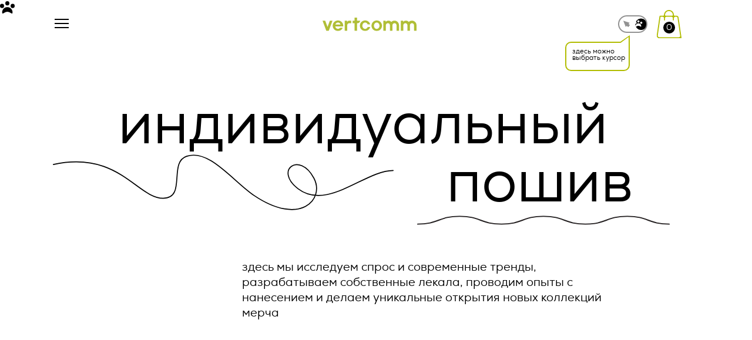

--- FILE ---
content_type: text/html; charset=UTF-8
request_url: https://vertcomm.ru/individual-sewing/
body_size: 39466
content:

<!DOCTYPE html>
<html lang="ru">


<head>
    <meta charset="UTF-8">
    <meta http-equiv="X-UA-Compatible" content="IE=edge">
    <meta name="viewport" content="width=device-width, initial-scale=1.0">
    <title>Индивидуальный пошив одежды с фирменным стилем для вашей компании</title>
    <meta property="og:image" content="/local/templates/vertcomm/img/og_image-1.png" />
    <meta http-equiv="Content-Type" content="text/html; charset=UTF-8" />
<meta name="robots" content="index, follow" />
<meta name="keywords" content="Keywords" />
<meta name="description" content="Разработка собственных лекал и индивидуальный пошив, проведение опытов с нанесением ✔️ мы создаем вещи, которые хочется носить каждый день | Vertcomm" />
<script type="text/javascript" data-skip-moving="true">(function(w, d, n) {var cl = "bx-core";var ht = d.documentElement;var htc = ht ? ht.className : undefined;if (htc === undefined || htc.indexOf(cl) !== -1){return;}var ua = n.userAgent;if (/(iPad;)|(iPhone;)/i.test(ua)){cl += " bx-ios";}else if (/Windows/i.test(ua)){cl += ' bx-win';}else if (/Macintosh/i.test(ua)){cl += " bx-mac";}else if (/Linux/i.test(ua) && !/Android/i.test(ua)){cl += " bx-linux";}else if (/Android/i.test(ua)){cl += " bx-android";}cl += (/(ipad|iphone|android|mobile|touch)/i.test(ua) ? " bx-touch" : " bx-no-touch");cl += w.devicePixelRatio && w.devicePixelRatio >= 2? " bx-retina": " bx-no-retina";var ieVersion = -1;if (/AppleWebKit/.test(ua)){cl += " bx-chrome";}else if ((ieVersion = getIeVersion()) > 0){cl += " bx-ie bx-ie" + ieVersion;if (ieVersion > 7 && ieVersion < 10 && !isDoctype()){cl += " bx-quirks";}}else if (/Opera/.test(ua)){cl += " bx-opera";}else if (/Gecko/.test(ua)){cl += " bx-firefox";}ht.className = htc ? htc + " " + cl : cl;function isDoctype(){if (d.compatMode){return d.compatMode == "CSS1Compat";}return d.documentElement && d.documentElement.clientHeight;}function getIeVersion(){if (/Opera/i.test(ua) || /Webkit/i.test(ua) || /Firefox/i.test(ua) || /Chrome/i.test(ua)){return -1;}var rv = -1;if (!!(w.MSStream) && !(w.ActiveXObject) && ("ActiveXObject" in w)){rv = 11;}else if (!!d.documentMode && d.documentMode >= 10){rv = 10;}else if (!!d.documentMode && d.documentMode >= 9){rv = 9;}else if (d.attachEvent && !/Opera/.test(ua)){rv = 8;}if (rv == -1 || rv == 8){var re;if (n.appName == "Microsoft Internet Explorer"){re = new RegExp("MSIE ([0-9]+[\.0-9]*)");if (re.exec(ua) != null){rv = parseFloat(RegExp.$1);}}else if (n.appName == "Netscape"){rv = 11;re = new RegExp("Trident/.*rv:([0-9]+[\.0-9]*)");if (re.exec(ua) != null){rv = parseFloat(RegExp.$1);}}}return rv;}})(window, document, navigator);</script>









    <link rel="stylesheet" href="/local/templates/vertcomm/css/index.min.css?v=81.0">
                    </head>
<style>
    .grecaptcha-badge {
        display: none !important;
    }
</style>

<body>
    <!-- Yandex.Metrika counter -->
<noscript><div><img src="https://mc.yandex.ru/watch/37050190" style="position:absolute; left:-9999px;" alt="" /></div></noscript>
<!-- /Yandex.Metrika counter -->    <div class="site-wrap">
        <!-- <div class="cursor js-cursor hide">
             <svg id="a" xmlns="http://www.w3.org/2000/svg" viewBox="0 0 142.95 115.03">
                <path d="M122.3,104.28c0,27.03-22.76-5.44-50.83-5.44-28.07,0-50.83,32.46-50.83,5.44,0-27.03,22.76-48.93,50.83-48.93,28.07,0,50.83,21.91,50.83,48.93Z" />
                <g>
                    <circle cx="123.12" cy="44.28" r="19.83" />
                    <circle cx="19.83" cy="44.28" r="19.83" />
                </g>
                <circle cx="71.47" cy="19.83" r="19.83" />
            </svg>
        </div> -->

        <div class="cursor js-cursor hide">
            <div class="cursor-wrapper">
                <svg id="a" class="color" width="25px" xmlns="http://www.w3.org/2000/svg" viewBox="0 0 142.95 115.03">
                    <path d="M122.3,104.28c0,27.03-22.76-5.44-50.83-5.44-28.07,0-50.83,32.46-50.83,5.44,0-27.03,22.76-48.93,50.83-48.93,28.07,0,50.83,21.91,50.83,48.93Z" />
                    <g>
                        <circle cx="123.12" cy="44.28" r="19.83" />
                        <circle cx="19.83" cy="44.28" r="19.83" />
                    </g>
                    <circle cx="71.47" cy="19.83" r="19.83" />
                </svg>
                <!-- <span class="cursor-color"></span> -->
            </div>
        </div>
        <div class="gradient"></div>
        <header class="header">
            <div class="header-container">
                <div class="mobile-menu">
                    <div class="js-burger js-burger-close close-btn js-hover">
                        <span class="icon">
                            <img src="/local/templates/vertcomm/img/svg/burger-close.svg" alt="arrow" class="img">
                        </span>
                        <span class="text">назад</span>
                    </div>

                    <form action="/search/" class="form mob-search-form js-hover" tabindex="0">
                        <button type="submit" class="form-btn js-hover">
                            <img src="/local/templates/vertcomm/img/svg/search-icon-mob.svg" alt="search" class="img">
                        </button>
                        <div class="input-wrap">
                            <input type="search" name="q" id="" class="input js-hover" placeholder="найти">
                        </div>

                    </form>

                    	<div class="menu-list js-mob-menu">
																			<div class="menu-item js-menu-item">
							<a href="/#services" class="submenu-link">услуги							</a>
						</div>
																																				<div class="menu-item js-accord accord has-submenu">
						<a href="#" class="menu-link accord-head js-accord-trigger">
							каталог							<span class="icon">
								<img src="/local/templates/vertcomm/img/svg/accord-menu-icon.svg" alt="arrow" class="img">
							</span>
						</a>
						<div class="submenu-item accord-body js-accord-body">
																																		<a href="/catalog/kucha-mercha-nasha-produktsiya/" class="submenu-link">
															<span class="link-icon">
									<img src="/upload/uf/f1e/01674mcano11b6qrvtqpt5c8bbd5x17d/kucha-mercha-_2_.svg" alt="icon" class="catalog-icon">
								</span>
														куча мерча						</a>
																																						<a href="/catalog/gotovye-resheniya/" class="submenu-link">
															<span class="link-icon">
									<img src="/upload/uf/f92/zxptt729vrsxxosqx07nyqgzrlqecn8g/gotovie_reshenia.svg" alt="icon" class="catalog-icon">
								</span>
														готовые решения						</a>
																																						<a href="/catalog/odezhda/" class="submenu-link">
															<span class="link-icon">
									<img src="/upload/uf/f79/xadqdlg793f6a9ybfnu1gy67h0ulq3f8/odejda.svg" alt="icon" class="catalog-icon">
								</span>
														одежда						</a>
																																						<a href="/catalog/sumki-i-ryukzaki/" class="submenu-link">
															<span class="link-icon">
									<img src="/upload/uf/fbc/4h4q1w54t7scbvzf81d5j2e8jdf5qs19/sumki_i_ryukzaki.svg" alt="icon" class="catalog-icon">
								</span>
														сумки и рюкзаки						</a>
																																						<a href="/catalog/elektronika/" class="submenu-link">
															<span class="link-icon">
									<img src="/upload/uf/8ac/mgl2bys5ph1u77de3crhxo9ws3jisc62/electronika.svg" alt="icon" class="catalog-icon">
								</span>
														электроника						</a>
																																						<a href="/catalog/kukhnya-i-posuda/" class="submenu-link">
															<span class="link-icon">
									<img src="/upload/uf/4b0/sqgirrome8i3ajejr20qott9pf22j9yw/kuhnya.svg" alt="icon" class="catalog-icon">
								</span>
														кухня и посуда						</a>
																																						<a href="/catalog/ofis/" class="submenu-link">
															<span class="link-icon">
									<img src="/upload/uf/364/kxvje1pb8hfxmzb8itsnk2q06bm4a97i/office.svg" alt="icon" class="catalog-icon">
								</span>
														офис						</a>
																																						<a href="/catalog/dom/" class="submenu-link">
															<span class="link-icon">
									<img src="/upload/uf/960/dgah49stpbdifxbuy9xm6q0973ntj0ig/dom.svg" alt="icon" class="catalog-icon">
								</span>
														дом						</a>
																																						<a href="/catalog/zonty-i-dozhdeviki/" class="submenu-link">
															<span class="link-icon">
									<img src="/upload/uf/5e2/nc277dbep91ucox22uklqupz3ce2nnlf/zonti.svg" alt="icon" class="catalog-icon">
								</span>
														зонты и дождевики						</a>
																																						<a href="/catalog/otdykh/" class="submenu-link">
															<span class="link-icon">
									<img src="/upload/uf/0c9/yhz0lvazhfm96ne2xdah3wib22gimvh2/otdykh.svg" alt="icon" class="catalog-icon">
								</span>
														отдых						</a>
																																						<a href="/catalog/sport/" class="submenu-link">
															<span class="link-icon">
									<img src="/upload/uf/f2b/s20ktaepu0ltbbjnp9i2kod20uwf1ki7/sport.svg" alt="icon" class="catalog-icon">
								</span>
														спорт						</a>
																																						<a href="/catalog/promo-suveniry/" class="submenu-link">
															<span class="link-icon">
									<img src="/upload/uf/34e/yuvh301xq0nssnlbth3to87s4o1so2c2/suveniri.svg" alt="icon" class="catalog-icon">
								</span>
														промо-сувениры						</a>
																																						<a href="/catalog/sedobnye-podarki/" class="submenu-link">
															<span class="link-icon">
									<img src="/upload/uf/666/a0j5zh5b0s27z1dhzy06guc2yzkx5ndx/sedobnie_podarki.svg" alt="icon" class="catalog-icon">
								</span>
														съедобные подарки						</a>
																																						<a href="/catalog/podarochnye-nabory/" class="submenu-link">
															<span class="link-icon">
									<img src="/upload/uf/52d/f6pwuw0dkf724atc1tgq2ozow2ysquoe/podarochnie_nabory.svg" alt="icon" class="catalog-icon">
								</span>
														подарочные наборы						</a>
																																						<a href="/catalog/korporativnye-podarki/" class="submenu-link">
															<span class="link-icon">
									<img src="/upload/uf/8b1/7wnbqggo52nqparctuircufyx8oaxeu4/corporativnie.svg" alt="icon" class="catalog-icon">
								</span>
														корпоративные подарки						</a>
																																						<a href="/catalog/podarki-na-prazdniki/" class="submenu-link">
															<span class="link-icon">
									<img src="/upload/uf/db9/zhjm7tjkxe8ot93k605xoebzci8b45wl/podarki_na_prazdniki.svg" alt="icon" class="catalog-icon">
								</span>
														подарки на праздники						</a>
																																						<a href="/catalog/upakovka/" class="submenu-link">
															<span class="link-icon">
									<img src="/upload/uf/07e/40emochaoe2m0kcqs5ek2ih4wexvqaxk/upakovka.svg" alt="icon" class="catalog-icon">
								</span>
														упаковка						</a>
																																						<a href="/catalog/tovary-dlya-detey/" class="submenu-link">
															<span class="link-icon">
									<img src="/upload/uf/126/os8w6zocxl69f715sc02nio6oj74nyu4/tovary-dlya-detei_.svg" alt="icon" class="catalog-icon">
								</span>
														товары для детей						</a>
																																						<a href="/catalog/raznoe/" class="submenu-link">
															<span class="link-icon">
									<img src="/upload/uf/48c/4ezgw16mmkh5gmnih5dsjfqnbfiqn9f1/raznoe.svg" alt="icon" class="catalog-icon">
								</span>
														разное						</a>
																												</div></div>																	<div class="menu-item js-menu-item">
							<a href="/about/" class="submenu-link">о нас							</a>
						</div>
																																						<div class="menu-item js-menu-item">
							<a href="/cases/" class="submenu-link">портфолио							</a>
						</div>
																																						<div class="menu-item js-menu-item">
							<a href="/contacts/" class="submenu-link">контакты							</a>
						</div>
																															</div>
                    <div class="contacts-wrap" itemscope itemtype="http://schema.org/Organization">
                        <a href="tel:+7 499 288 24 41" class="link js-hover">
                            <span itemprop="telephone">
                                +7 499 288 24 41                            </span>
                        </a>
                        <a href="mailto:zakaz@vertcomm.ru" class="link js-hover" itemprop="email">zakaz@vertcomm.ru</a>
                        <span class="text">минимальный заказ 100 000 рублей</span>
                    </div>
                </div>

                <div class="container">
                    <div class="header-wrap">
                        <div itemscope itemtype="http://schema.org/Organization" class="left-part">
                            <div class="burger-menu mob-icon js-burger js-burger-open js-hover">
                                <span class="line"></span>
                                <span class="line"></span>
                                <span class="line"></span>
                            </div>
                            <a href="/" class="logo js-hover">
                                <img itemprop="logo" src="/local/templates/vertcomm/img/svg/vertcomm.svg" alt="vertcomm" class="img">
                            </a>
                            <div class="form form-btn js-search-btn js-hover">
                                <button class="btn" type="submit js-hover">
                                    <img src="/local/templates/vertcomm/img/svg/search-icon.svg" alt="icon" class="icon">
                                </button>
                                <div class="input-wrap">
                                    <input type="search" name="q" id="" placeholder="найти" class="input js-hover">
                                </div>
                            </div>
                        </div>
                        
	<nav class="nav center-part">
		<ul class="menu js-nav-menu">

			
				
				
							
																	<li class="menu-item"><a href="/#services" class="menu-link js-hover">услуги</a></li>
								
							
						
						
					
				
				
											<li class="menu-item item-catalog">
							<div class="menu-item-wrap">
								<span class="text">
									каталог								</span>
								<div class="icon">
									<svg width="8" height="5" viewBox="0 0 8 5" fill="none" xmlns="http://www.w3.org/2000/svg">
										<path d="M4 5L4.37114e-07 -6.99382e-07L8 0L4 5Z" fill="#D9D9D9"/>
									</svg>
								</div>
							</div>
							<div class="menu-item-list">
								<div class="menu-list-wrap">
								
						
						
					
				
				
							
																	<a href="/catalog/kucha-mercha-nasha-produktsiya/" class="link-item js-hover">
																					<span class="link-icon">
												<img src="/upload/uf/f1e/01674mcano11b6qrvtqpt5c8bbd5x17d/kucha-mercha-_2_.svg" alt="icon" class="icon">
											</span>
																				<span class="link-text">
											куча мерча										</span>
									</a>
								
							
						
						
					
				
				
							
																	<a href="/catalog/gotovye-resheniya/" class="link-item js-hover">
																					<span class="link-icon">
												<img src="/upload/uf/f92/zxptt729vrsxxosqx07nyqgzrlqecn8g/gotovie_reshenia.svg" alt="icon" class="icon">
											</span>
																				<span class="link-text">
											готовые решения										</span>
									</a>
								
							
						
						
					
				
				
							
																	<a href="/catalog/odezhda/" class="link-item js-hover">
																					<span class="link-icon">
												<img src="/upload/uf/f79/xadqdlg793f6a9ybfnu1gy67h0ulq3f8/odejda.svg" alt="icon" class="icon">
											</span>
																				<span class="link-text">
											одежда										</span>
									</a>
								
							
						
						
					
				
				
							
																	<a href="/catalog/sumki-i-ryukzaki/" class="link-item js-hover">
																					<span class="link-icon">
												<img src="/upload/uf/fbc/4h4q1w54t7scbvzf81d5j2e8jdf5qs19/sumki_i_ryukzaki.svg" alt="icon" class="icon">
											</span>
																				<span class="link-text">
											сумки и рюкзаки										</span>
									</a>
								
							
						
						
					
				
				
							
																	<a href="/catalog/elektronika/" class="link-item js-hover">
																					<span class="link-icon">
												<img src="/upload/uf/8ac/mgl2bys5ph1u77de3crhxo9ws3jisc62/electronika.svg" alt="icon" class="icon">
											</span>
																				<span class="link-text">
											электроника										</span>
									</a>
								
							
						
						
					
				
				
							
																	<a href="/catalog/kukhnya-i-posuda/" class="link-item js-hover">
																					<span class="link-icon">
												<img src="/upload/uf/4b0/sqgirrome8i3ajejr20qott9pf22j9yw/kuhnya.svg" alt="icon" class="icon">
											</span>
																				<span class="link-text">
											кухня и посуда										</span>
									</a>
								
							
						
						
					
				
				
							
																	<a href="/catalog/ofis/" class="link-item js-hover">
																					<span class="link-icon">
												<img src="/upload/uf/364/kxvje1pb8hfxmzb8itsnk2q06bm4a97i/office.svg" alt="icon" class="icon">
											</span>
																				<span class="link-text">
											офис										</span>
									</a>
								
							
						
						
					
				
				
							
																	<a href="/catalog/dom/" class="link-item js-hover">
																					<span class="link-icon">
												<img src="/upload/uf/960/dgah49stpbdifxbuy9xm6q0973ntj0ig/dom.svg" alt="icon" class="icon">
											</span>
																				<span class="link-text">
											дом										</span>
									</a>
								
							
						
						
					
				
				
							
																	<a href="/catalog/zonty-i-dozhdeviki/" class="link-item js-hover">
																					<span class="link-icon">
												<img src="/upload/uf/5e2/nc277dbep91ucox22uklqupz3ce2nnlf/zonti.svg" alt="icon" class="icon">
											</span>
																				<span class="link-text">
											зонты и дождевики										</span>
									</a>
								
							
						
						
					
				
				
							
																	<a href="/catalog/otdykh/" class="link-item js-hover">
																					<span class="link-icon">
												<img src="/upload/uf/0c9/yhz0lvazhfm96ne2xdah3wib22gimvh2/otdykh.svg" alt="icon" class="icon">
											</span>
																				<span class="link-text">
											отдых										</span>
									</a>
								
							
						
						
					
				
				
							
																	<a href="/catalog/sport/" class="link-item js-hover">
																					<span class="link-icon">
												<img src="/upload/uf/f2b/s20ktaepu0ltbbjnp9i2kod20uwf1ki7/sport.svg" alt="icon" class="icon">
											</span>
																				<span class="link-text">
											спорт										</span>
									</a>
								
							
						
						
					
				
				
							
																	<a href="/catalog/promo-suveniry/" class="link-item js-hover">
																					<span class="link-icon">
												<img src="/upload/uf/34e/yuvh301xq0nssnlbth3to87s4o1so2c2/suveniri.svg" alt="icon" class="icon">
											</span>
																				<span class="link-text">
											промо-сувениры										</span>
									</a>
								
							
						
						
					
				
				
							
																	<a href="/catalog/sedobnye-podarki/" class="link-item js-hover">
																					<span class="link-icon">
												<img src="/upload/uf/666/a0j5zh5b0s27z1dhzy06guc2yzkx5ndx/sedobnie_podarki.svg" alt="icon" class="icon">
											</span>
																				<span class="link-text">
											съедобные подарки										</span>
									</a>
								
							
						
						
					
				
				
							
																	<a href="/catalog/podarochnye-nabory/" class="link-item js-hover">
																					<span class="link-icon">
												<img src="/upload/uf/52d/f6pwuw0dkf724atc1tgq2ozow2ysquoe/podarochnie_nabory.svg" alt="icon" class="icon">
											</span>
																				<span class="link-text">
											подарочные наборы										</span>
									</a>
								
							
						
						
					
				
				
							
																	<a href="/catalog/korporativnye-podarki/" class="link-item js-hover">
																					<span class="link-icon">
												<img src="/upload/uf/8b1/7wnbqggo52nqparctuircufyx8oaxeu4/corporativnie.svg" alt="icon" class="icon">
											</span>
																				<span class="link-text">
											корпоративные подарки										</span>
									</a>
								
							
						
						
					
				
				
							
																	<a href="/catalog/podarki-na-prazdniki/" class="link-item js-hover">
																					<span class="link-icon">
												<img src="/upload/uf/db9/zhjm7tjkxe8ot93k605xoebzci8b45wl/podarki_na_prazdniki.svg" alt="icon" class="icon">
											</span>
																				<span class="link-text">
											подарки на праздники										</span>
									</a>
								
							
						
						
					
				
				
							
																	<a href="/catalog/upakovka/" class="link-item js-hover">
																					<span class="link-icon">
												<img src="/upload/uf/07e/40emochaoe2m0kcqs5ek2ih4wexvqaxk/upakovka.svg" alt="icon" class="icon">
											</span>
																				<span class="link-text">
											упаковка										</span>
									</a>
								
							
						
						
					
				
				
							
																	<a href="/catalog/tovary-dlya-detey/" class="link-item js-hover">
																					<span class="link-icon">
												<img src="/upload/uf/126/os8w6zocxl69f715sc02nio6oj74nyu4/tovary-dlya-detei_.svg" alt="icon" class="icon">
											</span>
																				<span class="link-text">
											товары для детей										</span>
									</a>
								
							
						
						
					
				
				
							
																	<a href="/catalog/raznoe/" class="link-item js-hover">
																					<span class="link-icon">
												<img src="/upload/uf/48c/4ezgw16mmkh5gmnih5dsjfqnbfiqn9f1/raznoe.svg" alt="icon" class="icon">
											</span>
																				<span class="link-text">
											разное										</span>
									</a>
								
							
						
						
					
									</div></div></li>				
				
							
																	<li class="menu-item"><a href="/about/" class="menu-link js-hover">о нас</a></li>
								
							
						
						
					
				
				
							
																	<li class="menu-item"><a href="/cases/" class="menu-link js-hover">портфолио</a></li>
								
							
						
						
					
				
				
							
																	<li class="menu-item"><a href="/contacts/" class="menu-link js-hover">контакты</a></li>
								
							
						
						
					
												</ul>
	</nav>

                        <div class="cursor-switcher-wrap">
                            <div class="cursor-switcher js-cursor-swither ">
                                <div class="wrap js-cursor-anim-hover">
                                    <div class="swither-btn swither-btn-default">
                                        <svg width="13" height="12" viewBox="0 0 13 12" fill="none" xmlns="http://www.w3.org/2000/svg">
    <path d="M11.755 3.75862L0.92327 0.311644L5.05105 10.9027L6.88277 8.95071L9.22607 11.1497L12.2635 7.91282L9.92021 5.71387L11.755 3.75862Z" fill="#929292" />
</svg>                                    </div>
                                    <div class="swither-btn swither-btn-circle">
                                        <svg width="20" height="21" viewBox="0 0 20 21" fill="none" xmlns="http://www.w3.org/2000/svg">
    <circle cx="10.1655" cy="10.2891" r="9.82759" fill="black" />
</svg>                                    </div>
                                    <div class="swither-btn swither-btn-custom">
                                        <svg width="19" height="19" viewBox="0 0 19 19" xmlns="http://www.w3.org/2000/svg">
    <path d="M14.4297 13.3898C14.4319 15.9326 12.2882 12.8808 9.64685 12.8833C7.00551 12.8858 4.8688 15.9419 4.86595 13.3997C4.8631 10.8575 7.00495 8.79624 9.64355 8.79118C12.2822 8.78611 14.4269 10.8476 14.4297 13.3898Z" fill="#ffffff" />
    <path d="M15.8573 9.02417C16.5638 8.27418 16.5284 7.09353 15.7785 6.38711C15.0285 5.68069 13.8478 5.71601 13.1414 6.466C12.435 7.21599 12.4703 8.39664 13.2203 9.10306C13.9703 9.80948 15.1509 9.77416 15.8573 9.02417Z" fill="#ffffff" />
    <path d="M6.14055 9.03461C6.84697 8.28462 6.81164 7.10396 6.06165 6.39754C5.31166 5.69112 4.13101 5.72645 3.42459 6.47644C2.71817 7.22642 2.75349 8.40708 3.50348 9.1135C4.25347 9.81992 5.43413 9.7846 6.14055 9.03461Z" fill="#ffffff" />
    <path d="M10.995 6.72928C11.7015 5.97929 11.6661 4.79863 10.9161 4.09221C10.1662 3.3858 8.9855 3.42112 8.27909 4.17111C7.57267 4.9211 7.60799 6.10175 8.35798 6.80817C9.10797 7.51459 10.2886 7.47927 10.995 6.72928Z" fill="#ffffff" />
</svg>                                    </div>
                                </div>
                                <div class="cursor-swither-tooltip js-cursor-swither-tooltip hide">
                                    здесь можно выбрать курсор
                                </div>
                            </div>
                        </div>

                        <div class="right-part" itemscope itemtype="http://schema.org/Organization">
                            
                            <a href="/order/" class="basket-btn js-hover">
                                <img src="/local/templates/vertcomm/img/svg/basket.svg" alt="icon" class="img">
                                <span class="category-count js-header-basket-count">0</span>
                            </a>
                            <div class="text-wrap">
                                <a href="tel:+7 499 288 24 41" class="tel js-hover">
                                    <span itemprop="telephone">
                                        +7 499 288 24 41                                    </span>
                                </a>
                                <a href="mailto:zakaz@vertcomm.ru" class="email js-hover" itemprop="email">zakaz@vertcomm.ru</a>
                                <span class="text">
                                    минимальный заказ 100 000 рублей                                </span>
                            </div>
                        </div>
                    </div>



                </div>
                <div class="search-form-wrap js-search-form-wrap">
                    <form action="/search/" method="get" class="search-form">
                        <button type="submit" class="btn search-btn js-hover">
                            <img src="/local/templates/vertcomm/img/svg/search-icon.svg" alt="icon" class="icon">
                        </button>
                        <input type="text" minlength="3" class="search-input js-search-input js-hover" style='width:100%' placeholder="найти" name="q" autocomplete="off" value="">
                        <a href="#" class="btn close-search-btn js-close-search js-hover">
                            <img src="/local/templates/vertcomm/img/svg/close-icon.svg" alt="icon" class="icon">
                        </a>
                    </form>
                </div>
            </div>
        </header>
        <main class="main">
<section class="section section-individual-head js-anim-on-viewport">
	<div class="container">
		<div class="wrapper">
			<div class="section-title">
				<h1 class="top-title">
					Индивидуальный				</h1>
				<h1 class="bottom-title">
					пошив					<svg class="anim-title-underline title-underline desk" alt="line" width="452" height="16" viewBox="0 0 452 16" fill="none" xmlns="http://www.w3.org/2000/svg">
<path d="M451 15C413.501 15 413.501 0.999964 376.003 0.999967C338.504 0.999971 338.504 15 301.005 15C263.507 15 263.507 0.999977 226.008 0.999981C188.509 0.999984 188.509 15 151.011 15C113.512 15 113.512 0.99999 76.0053 0.999994C38.4987 0.999997 38.5066 15 0.999987 15" stroke="#231F20" stroke-width="2" stroke-linecap="round" stroke-linejoin="round"/>
</svg>
					<svg  class="anim-title-underline-mob title-underline mob"  alt="line"  viewBox="0 0 132 6" fill="none" xmlns="http://www.w3.org/2000/svg">
<path d="M131 5C120.167 5 120.167 0.99999 109.334 0.999991C98.5011 0.999991 98.5011 5 87.6682 5C76.8352 5 76.8352 0.999993 66.0023 0.999994C55.1693 0.999995 55.1693 5.00001 44.3364 5.00001C33.5034 5.00001 33.5034 0.999997 22.6682 0.999998C11.8329 0.999999 11.8352 5.00001 0.999998 5.00001" stroke="#231F20" stroke-width="2" stroke-linecap="round" stroke-linejoin="round"/>
</svg>
				</h1>
				<svg  class="line anim-head-line" alt="line" width="683" height="113" viewBox="0 0 683 113" fill="none" xmlns="http://www.w3.org/2000/svg">
<path d="M682 32.7385C625.686 32.7385 550.466 114.253 491.738 69.6254C442.669 32.3376 494.335 -6.32248 523.113 47.9745C545.639 90.4747 495.796 145.237 403.245 82.8566C361.009 54.3896 313.946 -10.9644 268.09 4.27147C231.33 16.4853 268.09 88.4698 221.028 88.4698C169.138 88.4698 131.729 -7.75687 1 20.7102" stroke="black" stroke-width="2" stroke-linecap="round"/>
</svg>
			</div>
			<p class="subtitle">
				здесь мы исследуем спрос и современные тренды, разрабатываем собственные лекала, проводим опыты с нанесением и делаем уникальные открытия новых коллекций мерча<br />
			</p>
		</div>
	</div>
</section>

<section class="section section-individual-services js-anim-on-viewport">
	<div class="container">
		<h2 class="section-title">
			что мы умеем 			<svg class="title-underline desk" width="273" height="12" viewBox="0 0 273 12" fill="none" xmlns="http://www.w3.org/2000/svg">
<path d="M272 11C249.417 11 249.417 0.999978 226.835 0.99998C204.252 0.999982 204.252 11 181.67 11C159.087 11 159.087 0.999986 136.505 0.999988C113.922 0.99999 113.922 11 91.3397 11C68.7571 11 68.7572 0.999994 46.1699 0.999996C23.5826 0.999998 23.5873 11 1 11" stroke="#231F20" stroke-width="2" stroke-linecap="round" stroke-linejoin="round"/>
</svg>
			<svg class="title-underline mob" width="152" height="10" viewBox="0 0 152 10" fill="none" xmlns="http://www.w3.org/2000/svg">
<path d="M151 9C138.5 9 138.5 0.999988 126.001 0.999989C113.501 0.99999 113.501 9 101.002 9C88.5022 9.00001 88.5022 0.999992 76.0026 0.999993C63.5031 0.999994 63.5031 9.00001 51.0035 9.00001C38.5039 9.00001 38.504 0.999996 26.0018 0.999997C13.4996 0.999998 13.5022 9.00001 0.999995 9.00001" stroke="#231F20" stroke-width="2" stroke-linecap="round" stroke-linejoin="round"/>
</svg>
		</h2>
		<p class="subtitle">
			мы создаём актуальные вещи, которые хочется носить каждый день
		</p>
					<div class="wrap">
				<div class="links-list">
											<a href="javascript:void(0)" class="link js-hover">
							<h3 class="link-title">разработка коллекций мерча</h3>
							<div class="link-descr">своя собственная коллекция мерча по поводу и без</div>
						</a>
											<a href="javascript:void(0)" class="link js-hover">
							<h3 class="link-title">разработка лекал<br> и индивидуальный пошив</h3>
							<div class="link-descr">необычный крой, 100 карманов или водонепроницаемость – произведём всё, что можно придумать и реально создать</div>
						</a>
											<a href="https://vertcomm.itprofit.net/disign/" class="link js-hover">
							<h3 class="link-title">изготовление тестовых образцов</h3>
							<div class="link-descr">чтобы точно не промахнуться с выбором, перед запуском тиража произведём образцы или передадим готовые варианты вам – потрогать и посмотреть</div>
						</a>
									</div>
			</div>
			<div class="services-list-mob">
									<div class="card">
						<a href="javascript:void(0)" class="services-title js-hover">
							разработка коллекций мерча						</a>
											</div>
									<div class="card">
						<a href="javascript:void(0)" class="services-title js-hover">
							разработка лекал<br> и индивидуальный пошив						</a>
											</div>
									<div class="card">
						<a href="https://vertcomm.itprofit.net/disign/" class="services-title js-hover">
							изготовление тестовых образцов						</a>
											</div>
							</div>
				<div class="merch-wrap">
			<a href="/brif-na-razrabotku-dizayna-mercha/" class="btn js-hover">
				<span class="text">
					хочу мерч
				</span>
			</a>
			<div class="line">
				<svg  class="img" width="808" height="228" viewBox="0 0 808 228" fill="none" xmlns="http://www.w3.org/2000/svg">
<path d="M55.191 157.75L1 137.186L11.6826 182.458M2.14506 137.64C139.446 305.749 459.094 217.305 622.276 32.7203C632.538 73.6338 683.849 124.569 807 1" stroke="black" stroke-width="2" stroke-linecap="round" stroke-linejoin="round"/>
</svg>
			</div>
		</div>
	</div>
</section>

<section class="section section-individual-gallery js-anim-on-viewport">
	<div class="container">
		<div class="gallery">
			<div class="swiper js-slider-sewing slider">
				<div class="swiper-wrapper">
											<div class="swiper-slide js-hover-mobile-card">
							<img src="/upload/iblock/1c9/dsu7tyhfajb4mef5wa3iouxr1n42lodl/IMG_0401_8-kopiya.jpg" alt="img" class="img">

															<img src="/upload/iblock/281/zrrgbczb35eom2lvuak4w30nx75imqnq/IMG_0406_12-kopiya-_1_.jpg" alt="img" class="back-img">
							
							<p class=" description">рубашка</p>

															<div class="overlay"></div>
								<div class="additional-info">
									<div class="text">трехнитка;<br>
 удлиненная модель;<br>
 рукава с эластичными манжетами;<br>
 эластичный пояс-резинка;<br>
 спущенная линия плеча;<br>
 треугольник воротник;<br>
 два боковых кармана<br></div>
								</div>
							
						</div>
											<div class="swiper-slide js-hover-mobile-card">
							<img src="/upload/iblock/f32/kq1setg3h26mfdsb0v0mpfdx08hasm3s/IMG_4589_2-kopiya.jpg" alt="img" class="img">

															<img src="/upload/iblock/084/sblaq2jm3i2t49pdhnuxl7brc33tb653/IMG_4609_5-kopiya.jpg" alt="img" class="back-img">
							
							<p class=" description">футболка оверсайз</p>

															<div class="overlay"></div>
								<div class="additional-info">
									<div class="text">100% хлопок<br>
 полная длина<br>
 спущенный край рукава<br>
 <br>
 <br></div>
								</div>
							
						</div>
											<div class="swiper-slide js-hover-mobile-card">
							<img src="/upload/iblock/6ff/60cl3ao91unpcbi2wj5q8kfu5zbp4pyu/IMG_4982_99-kopiya-2.jpg" alt="img" class="img">

															<img src="/upload/iblock/2ab/i68cp2aofsnthz75f8ymsbkm3ogv7d14/IMG_5003_140-kopiya-2.jpg" alt="img" class="back-img">
							
							<p class=" description">водонепроницаемый анорак&nbsp;</p>

															<div class="overlay"></div>
								<div class="additional-info">
									<div class="text">непромокаемая молния;<br>
 капюшон с сеткой;<br>
 накладной карман кенгуру;<br>
 рукава и нижний край на резинке;<br>
 утягивающий шнур в капюшоне<br>
 <br></div>
								</div>
							
						</div>
											<div class="swiper-slide js-hover-mobile-card">
							<img src="/upload/iblock/9c5/43gbia0jgagrgz2or5qzkjw3x59rcoib/IMG_0477_35_vosstanovleno.jpg" alt="img" class="img">

															<img src="/upload/iblock/fe1/fy19r391vm37s7enix6s78pb72wxqwd5/IMG_0482_37-kopiya.jpg" alt="img" class="back-img">
							
							<p class=" description">худи оверсайз</p>

															<div class="overlay"></div>
								<div class="additional-info">
									<div class="text">флисовый утеплитель<br>
 вышивка на груди<br>
 плотный шнурок<br>
 накладной карман<br></div>
								</div>
							
						</div>
											<div class="swiper-slide js-hover-mobile-card">
							<img src="/upload/iblock/6c8/mkuzxja5utvajw2kj0n2lu2chb1xfoa3/IMG_0437_23-kopiya.jpg" alt="img" class="img">

															<img src="/upload/iblock/07a/u0413t09jtmqoahqn27afwt6yyhxn4ob/IMG_0430_19-kopiya.jpg" alt="img" class="back-img">
							
							<p class=" description">худи</p>

															<div class="overlay"></div>
								<div class="additional-info">
									<div class="text">трехнитка<br>
 свободные рукава<br>
накладной карман</div>
								</div>
							
						</div>
											<div class="swiper-slide js-hover-mobile-card">
							<img src="/upload/iblock/8e0/iokv1steuqwkeqr2mhb0lztxshwnigim/IMG_0384_1-kopiya.jpg" alt="img" class="img">

															<img src="/upload/iblock/b96/kd6185uatx1zvvni0l0xteo8xj392s71/IMG_0396_4-kopiya.jpg" alt="img" class="back-img">
							
							<p class=" description">худи&nbsp;</p>

															<div class="overlay"></div>
								<div class="additional-info">
									<div class="text">флисовый утеплитель;<br>
свободные рукава;<br>
нижний край с эластичной резинкой;<br>
 накладной карман<br></div>
								</div>
							
						</div>
									</div>
				<div class="swiper-button-prev slider-button slider-button-prev">
					<img src="/local/templates/vertcomm/img/svg/slider-arrow.svg" alt="arrow">
				</div>
				<div class="swiper-button-next slider-button slider-button-next">
					<img src="/local/templates/vertcomm/img/svg/slider-arrow.svg" alt="arrow">
				</div>
			</div>

		</div>


	</div>
</section>


</main>

<footer class="footer">
    <svg
    class="anim-btn-line main-image-line"
    width="682"
    height="175"
    viewBox="0 0 682 175"
    fill="none"
    xmlns="http://www.w3.org/2000/svg"
>
    <path
        d="M3.56537 166.572C81.529 31.2559 313.838 14.503 385.131 119.342C427 180.91 346.785 200.625 356.642 124.454C372.929 -1.40245 566.337 -26.0966 680.146 31.2559"
        stroke="black"
        stroke-width="2"
        stroke-linecap="round"
    />
    <path
        d="M1.38232 154.227L3.35557 166.878L15.9025 163.322"
        stroke="black"
        stroke-width="2"
        stroke-linecap="round"
        stroke-linejoin="round"
    />
</svg>
    <div class="container">
        <a href="#" class="logo js-hover">
            <svg
    class="svg-word anim-word"
    width="458"
    height="65"
    viewBox="0 0 458 65"
    fill="none"
    xmlns="http://www.w3.org/2000/svg"
>
    <g clip-path="url(#clip0_3900_102)">
        <path
            d="M49.0156 15.5713L31.2212 62.5236L30.8088 63.616H18.7685L18.356 62.5236L0.54834 15.5713H13.4135L24.7886 45.5487L36.1504 15.5713H49.0156Z"
            fill="black"
        />
        <path
            d="M101.048 39.5905C101.188 29.5208 94.4429 20.0205 85.0967 16.452C68.7258 9.86467 49.9802 21.6822 50.0068 39.5905C49.9868 57.4923 68.7258 69.3098 85.0967 62.7291C91.3031 60.3589 96.3587 55.3737 99.0195 49.3425H85.8816C84.6244 51.0373 83.0079 52.4607 81.0655 53.4141C77.6596 55.1288 73.3889 55.1288 69.9831 53.4141C66.0184 51.461 63.4108 47.5748 62.4462 43.3377H100.782C100.975 42.1063 101.062 40.8551 101.048 39.5905ZM69.9831 25.7736C73.3889 24.0589 77.6596 24.0589 81.0655 25.7736C84.5512 27.4883 86.9925 30.6993 88.1832 34.3339H62.8653C64.0627 30.7059 66.4974 27.495 69.9831 25.7736Z"
            fill="black"
        />
        <path
            d="M289.583 39.5905C289.716 49.6603 282.977 59.1606 273.631 62.7291C257.26 69.3164 238.521 57.4989 238.541 39.5905C238.521 21.6822 257.26 9.86467 273.631 16.452C282.977 20.0205 289.722 29.5208 289.583 39.5905ZM277.556 39.5905C277.582 34.036 274.715 28.2894 269.6 25.7736C266.194 24.0589 261.923 24.0589 258.517 25.7736C253.402 28.296 250.535 34.036 250.561 39.5905C250.535 45.1451 253.395 50.8917 258.517 53.4141C261.923 55.1288 266.194 55.1288 269.6 53.4141C274.715 50.8917 277.582 45.1451 277.556 39.5905Z"
            fill="black"
        />
        <path
            d="M136.976 15.5647H130.956C126.499 15.5647 122.615 17.9878 120.539 21.5761L119.262 15.5581H108.505V63.5498H120.539V37.2865C120.539 31.9371 124.876 27.6007 130.231 27.6007H130.956H139.983V15.5713H136.97L136.976 15.5647Z"
            fill="black"
        />
        <path
            d="M171.261 15.5649H168.288V0.576172H156.254V15.5583H147.221V27.5943H156.254V63.5897H168.288V27.6075H171.261C177.914 27.6075 183.302 22.2185 183.302 15.5715H171.261V15.5649Z"
            fill="black"
        />
        <path
            d="M220.088 45.6088C218.817 48.9256 216.483 51.8188 213.236 53.4143C209.83 55.129 205.553 55.129 202.154 53.4143C197.038 50.8919 194.171 45.1453 194.198 39.5908C194.171 34.0362 197.038 28.2896 202.154 25.7739C205.56 24.0592 209.83 24.0592 213.236 25.7739C216.476 27.3694 218.811 30.2625 220.088 33.5794H232.487C230.512 25.9129 224.718 19.299 217.267 16.4589C200.897 9.87151 182.151 21.689 182.178 39.5974C182.158 57.4991 200.897 69.3166 217.267 62.7359C224.718 59.8957 230.505 53.2819 232.481 45.6154H220.088V45.6088Z"
            fill="black"
        />
        <path
            d="M372.488 37.5976V63.5896H360.454V37.5976C360.454 32.0629 355.971 27.5809 350.429 27.5809C344.888 27.5809 340.405 32.0629 340.405 37.5976V63.5896H328.371V37.6042C328.371 32.2682 324.2 27.9119 318.945 27.6007C318.745 27.5875 318.546 27.5809 318.346 27.5809C312.805 27.5809 308.315 32.0695 308.315 37.6042H308.328V63.5564H296.295V15.5581H306.785C306.945 15.5581 307.078 15.664 307.111 15.8229L307.65 18.3718L308.328 21.5761C312.186 15.5647 325.59 11.6454 335.03 21.8873C339.008 17.9944 344.443 15.5978 350.429 15.5978C362.57 15.5978 372.481 25.4689 372.481 37.6042L372.488 37.5976Z"
            fill="black"
        />
        <path
            d="M457.548 37.5976V63.5896H445.515V37.5976C445.515 32.0629 441.031 27.5809 435.49 27.5809C429.949 27.5809 425.465 32.0629 425.465 37.5976V63.5896H413.432V37.6042C413.432 32.2682 409.261 27.9119 404.006 27.6007C403.806 27.5875 403.606 27.5809 403.407 27.5809C397.866 27.5809 393.375 32.0695 393.375 37.6042H393.389V63.5564H381.355V15.5581H391.845C392.005 15.5581 392.138 15.664 392.171 15.8229L392.71 18.3718L393.389 21.5761C397.247 15.5647 410.651 11.6454 420.09 21.8873C424.068 17.9944 429.503 15.5978 435.49 15.5978C447.63 15.5978 457.548 25.4689 457.548 37.6042V37.5976Z"
            fill="black"
        />
    </g>
    <defs>
        <clipPath id="clip0_3900_102">
            <rect
                width="457"
                height="64"
                fill="white"
                transform="translate(0.54834 0.576172)"
            />
        </clipPath>
    </defs>
</svg>
        </a>
        <div class="row" itemscope itemtype="http://schema.org/Organization">
            <div class="col col-info">
                <div class="info-block" itemscope itemtype="http://schema.org/PostalAddress">
                    <span class="title">адрес</span>
                    <span class="text">
                        <span itemprop="postalCode">125040</span>,
                        <span itemprop="addressLocality">Москва</span>,
                        <span itemprop="streetAddress">5-я Ямского Поля ул., 7 корпус 2, 3 подъезд, 3 этаж</span>
                    </span>
                </div>
                <div class="info-block" itemscope itemtype="http://schema.org/LocalBusiness">
                    <span class="title">часы работы</span>
                    <span class="text" itemprop="openingHours" datetime="Mo-Fr 10am-7pm">пн-пт: с 10:00 до 19:00</span>
                </div>
                <div class="info-block">
                    <span class="title">звоните</span>
                    <span class="text">
                        <a href="tel:+7 499 288 24 41" class="link js-hover"><span itemprop="telephone">+7 499 288 24 41</span></a>
                    </span>
                </div>
            </div>
            <div class="col col-subscribe">
                <a href="https://t.me/vertcomm" class="title" target="_blank">
                    подпишись на медиа:
                </a>
                <div class="human-merch-logo">

                    <a href="https://t.me/vertcomm" target="_blank"><svg width="210" height="70" viewBox="0 0 210 70" fill="none" xmlns="http://www.w3.org/2000/svg">
<path d="M53.2182 19.6613C53.31 19.6899 53.5624 19.7071 53.9868 19.7071C54.589 19.7071 55.2199 19.6039 55.8795 19.3918C56.5391 19.1797 57.0095 18.8816 57.279 18.4918C56.9464 18.1593 56.5334 17.9242 56.0401 17.7694C55.5469 17.6204 55.0708 17.5459 54.6177 17.5459C54.1072 17.5459 53.5796 17.6662 53.0404 17.907C52.5013 18.1478 51.7212 18.7956 51.2452 19.2141C50.7921 19.0364 48.6412 17.9987 48.3774 17.2019C49.2205 16.319 50.4938 15.3559 51.5319 14.8973C52.5701 14.4387 53.6427 14.2151 54.7554 14.2151C56.0172 14.2151 57.1873 14.5304 58.2713 15.161C59.3553 15.7916 60.1927 16.7662 60.795 18.0905C60.7319 18.8415 60.5082 19.5237 60.1182 20.1428C59.7281 20.7562 59.2234 21.2894 58.6097 21.7423C57.996 22.1952 57.2962 22.5449 56.5105 22.8028C55.7304 23.0608 54.916 23.1869 54.0786 23.1869C53.2412 23.1869 52.3521 23.0952 51.509 22.9175C50.6659 22.7398 49.903 22.4359 49.209 22.0174C48.7903 22.6194 48.5322 23.1812 48.4405 23.7029C48.3487 24.2246 48.3028 24.7577 48.3028 25.2909C48.3028 26.6324 48.8133 27.7159 49.8342 28.5357C50.8551 29.3554 52.1514 29.7682 53.7115 29.7682C54.3711 29.7682 55.0192 29.6765 55.6501 29.4988C56.281 29.3211 56.8431 29.0287 57.3421 28.6274C57.8354 28.2261 58.2369 27.7044 58.5351 27.0623C58.8334 26.4202 58.9882 25.6406 58.9882 24.7119V24.1959C58.9882 24.001 58.9596 23.8176 58.8965 23.6341L62.7279 23.9035V32.6919H59.0743V30.8001C58.3803 31.6084 57.4511 32.1989 56.281 32.5601C55.111 32.9213 53.8606 33.099 52.5414 33.099C51.3714 33.099 50.2644 32.9385 49.2262 32.6232C48.1881 32.3078 47.2876 31.8435 46.519 31.2243C45.7505 30.6109 45.1425 29.8485 44.6951 28.9484C44.242 28.0484 44.0183 26.9935 44.0183 25.7954C44.0183 24.4424 44.1904 23.2787 44.5345 22.3041C44.8786 21.3295 45.4293 20.418 46.1806 19.5753C45.2801 18.6122 44.6836 17.6777 44.3968 16.7605C44.1101 15.8432 43.9667 14.754 43.9667 13.4928C43.9667 12.3806 44.156 11.3372 44.5288 10.3626C44.9016 9.38806 45.4465 8.52241 46.1519 7.77141C46.8574 7.02041 47.6891 6.42993 48.6527 5.9885C49.6163 5.55281 50.6831 5.33496 51.8531 5.33496C52.8454 5.33496 53.6885 5.43815 54.3768 5.65027C55.0651 5.86238 55.6559 6.14329 56.1319 6.50445C56.6137 6.86562 56.998 7.29558 57.279 7.78861C57.5658 8.28163 57.8296 8.82051 58.0705 9.38806C58.191 9.05556 58.3172 8.66573 58.4548 8.21857C58.5925 7.76567 58.7187 7.34145 58.8391 6.93442C58.9596 6.52739 59.0571 6.18342 59.1316 5.89678C59.2062 5.61014 59.2463 5.45535 59.2463 5.42095H62.8082L61.0531 13.5329L56.0459 12.8106C55.7132 11.6697 55.1683 10.8557 54.3998 10.3798C53.6312 9.89828 52.8167 9.6575 51.9449 9.6575C51.2509 9.6575 50.6315 9.77789 50.0751 10.0187C49.5187 10.2594 49.037 10.5862 48.6297 10.9932C48.2225 11.4003 47.907 11.8704 47.6834 12.3978C47.4597 12.9252 47.345 13.4928 47.345 14.0947C47.345 14.8801 47.5113 15.591 47.8382 16.2273C48.1709 16.8636 48.6068 17.414 49.1459 17.8784C49.6851 18.3427 50.3103 18.7325 51.0157 19.0479C51.7212 19.3632 52.4496 19.5638 53.201 19.6555L53.2182 19.6613Z" fill="#1A1A1A"/>
<path d="M87.4608 5.4375V32.7028H83.291V9.35874H74.2115V22.9283C74.2115 26.0355 74.0911 29.1828 71.5101 31.3097C70.122 32.4562 68.2809 32.9435 66.5602 32.9435C65.8261 32.9435 65.2123 32.8231 64.7191 32.697V28.856C65.1263 28.9764 65.6597 29.1026 66.2333 29.1026C67.2944 29.1026 68.1547 28.6955 68.6881 28.1624C70.0761 26.8152 70.036 24.0749 70.036 21.7015V5.4375H87.4608Z" fill="#1A1A1A"/>
<path d="M102.504 32.7091C100.887 32.7091 99.3782 32.3651 97.9729 31.6829C96.5677 31.0007 95.3346 30.0605 94.2792 28.8681C93.2239 27.6757 92.3693 26.2711 91.7269 24.6545C91.0787 23.0378 90.7174 21.3008 90.6428 19.4376C90.5683 17.477 90.7977 15.6425 91.3311 13.9399C91.8645 12.2372 92.6216 10.7524 93.6082 9.48546C94.5889 8.21851 95.759 7.22673 97.1126 6.5044C98.4662 5.78207 99.9403 5.4209 101.535 5.4209C103.129 5.4209 104.632 5.76487 106.049 6.44707C107.465 7.12928 108.704 8.06946 109.76 9.26188C110.815 10.4543 111.67 11.8588 112.312 13.4755C112.96 15.0922 113.321 16.8292 113.396 18.6924C113.471 20.6587 113.241 22.4875 112.708 24.1901C112.174 25.8928 111.417 27.3776 110.431 28.6445C109.45 29.9115 108.28 30.909 106.926 31.6256C105.573 32.3479 104.099 32.7091 102.504 32.7091ZM97.7321 19.9192C98.3056 23.9436 99.057 26.8387 99.9862 28.6044C100.921 30.3701 102.143 31.167 103.663 30.9892C105.177 30.7886 106.146 29.6764 106.571 27.6527C106.995 25.6291 106.909 22.476 106.307 18.1993C105.762 14.1749 105.016 11.2741 104.07 9.4912C103.124 7.71402 101.896 6.9229 100.376 7.12354C98.8562 7.29553 97.8869 8.40196 97.4682 10.4428C97.0438 12.4837 97.1298 15.6368 97.7321 19.9135V19.9192Z" fill="#1A1A1A"/>
<path d="M120.565 5.4209C124.087 5.4209 126.295 5.87379 128.096 7.54777C129.57 8.94085 130.264 10.7008 130.264 12.9481C130.264 14.0144 130.098 15.1151 129.444 16.1814C128.83 17.2477 128.01 17.7751 127.396 18.0618C127.889 18.1821 129.564 18.635 130.918 20.0281C132.392 21.5817 132.719 23.4621 132.719 25.1418C132.719 27.1081 132.225 28.6617 130.918 30.0491C128.75 32.3422 125.348 32.7091 123.261 32.7091H116.424V5.4209H120.559H120.565ZM120.605 17.1617H121.873C122.894 17.1617 124.287 17.0413 125.268 16.0954C126.209 15.1953 126.335 13.9284 126.335 12.9882C126.335 12.1684 126.215 11.1881 125.354 10.3683C124.414 9.46826 123.226 9.34788 122.039 9.34788H120.605V17.1617ZM120.605 28.7821H123.14C124.328 28.7821 126.209 28.5757 127.276 27.7158C128.096 27.0623 128.629 25.9157 128.629 24.6889C128.629 23.5825 128.222 22.5219 127.522 21.8225C126.375 20.716 124.7 20.5957 123.226 20.5957H120.605V28.7764V28.7821Z" fill="#1A1A1A"/>
<path d="M150.591 9.34788H139.705V16.2616H150.264V20.1886H139.705V28.7821H150.591V32.7091H135.53V5.4209H150.591V9.34788Z" fill="#1A1A1A"/>
<path d="M166.543 32.6923V28.4041H176.586V32.6923H166.543ZM155.043 32.6923V5.42126H159.333V32.698H155.043V32.6923ZM161.06 26.9422L167.96 5.41553H172.181L166.658 22.6541L165.287 26.9422H161.065H161.06Z" fill="#1A1A1A"/>
<path d="M148.853 41.853L145.578 69.0839H141.735L144.626 45.2469H143.129L134.577 69.0839H127.545L124.614 45.2469H123.157L120.267 69.0839H116.424L119.699 41.853H127.947L130.591 65.6901H132.208L140.513 41.853H148.842H148.853Z" fill="#1A1A1A"/>
<path d="M168.299 45.7571H157.424L156.61 52.6594H167.152L166.664 56.5806H156.122L155.061 65.1569H165.93L165.442 69.0781H150.404L153.753 41.8301H168.792L168.304 45.7513L168.299 45.7571Z" fill="#1A1A1A"/>
<path d="M178.971 41.8359C180.158 41.8359 183.428 41.9162 185.55 43.9628C186.531 44.903 187.552 46.577 187.552 49.2714C187.552 52.3327 186.364 54.2532 185.223 55.3998C183.181 57.4407 180.239 58.0139 176.683 58.0139H175.295L173.947 69.084H169.777L173.127 41.8359H178.971ZM175.782 54.1729H177.337C179.298 54.1729 181.059 53.8863 182.16 52.906C182.98 52.2123 183.548 50.9855 183.548 49.5179C183.548 48.1306 182.975 47.1904 182.281 46.6171C181.179 45.717 179.419 45.6769 178.564 45.6769H176.809L175.788 54.1729H175.782Z" fill="#1A1A1A"/>
<path d="M208.441 69.0839H207.225C205.722 69.0839 204.552 68.8087 203.709 68.2641C202.866 67.7195 202.441 66.7334 202.441 65.3059C202.441 64.8875 202.481 64.4231 202.568 63.9243L203.531 57.8476H194.807C193.408 57.8476 192.329 57.4749 191.578 56.7354C190.821 55.9959 190.442 55.0786 190.442 53.9894C190.442 53.8518 190.448 53.7142 190.465 53.5938C190.477 53.4677 190.5 53.3358 190.528 53.1982L191.326 48.0846C191.412 47.6374 191.452 47.2304 191.452 46.8692C191.452 45.6424 190.838 45.0233 189.605 45.0233H188.641L189.146 41.8358H190.362C191.865 41.8358 193.035 42.111 193.878 42.6556C194.721 43.2002 195.146 44.1863 195.146 45.6137C195.146 46.0322 195.105 46.4966 195.025 46.9953L194.302 51.6905C194.274 51.8568 194.257 52.0116 194.239 52.1491C194.228 52.2867 194.222 52.43 194.222 52.5676C194.222 53.2097 194.389 53.6913 194.721 54.0123C195.054 54.3333 195.627 54.4939 196.436 54.4939H204.042L206.003 41.8301H209.571L206.256 62.8351C206.169 63.3109 206.129 63.718 206.129 64.0505C206.129 65.283 206.743 65.8964 207.976 65.8964H208.94L208.435 69.0839H208.441Z" fill="#1A1A1A"/>
<path d="M28.6516 32.6859C27.5791 32.6859 26.9941 32.1184 26.7245 31.7285C25.7953 30.4157 25.6863 27.8245 30.8943 18.0615C27.3152 21.6445 23.5011 24.8033 20.8627 25.1817C19.2911 25.411 18.1612 25.0613 17.5188 24.1498C16.1767 22.2465 17.8687 19.059 20.2088 14.6505C21.2527 12.6784 22.3367 10.6375 23.1225 8.73423C24.3098 5.84489 24.4647 3.75241 23.5355 3.15047C21.2011 1.61981 12.5174 5.29454 6.84485 11.1477C3.57555 14.5244 3.33466 16.571 3.73042 17.0353C4.33839 17.7462 7.2234 18.1016 13.7964 13.5039L15.3909 15.7856C8.69172 20.4693 3.81645 21.4381 1.60824 18.8469C-0.181272 16.7487 1.02894 13.1485 4.84312 9.21579C10.0683 3.81547 20.5358 -2.12945 25.0554 0.822946C27.3152 2.29628 27.5275 5.31747 25.6921 9.7948C24.8604 11.8299 23.742 13.9339 22.6637 15.9633C21.5051 18.1475 19.7844 21.3865 19.8073 22.4701C19.9278 22.4815 20.1343 22.4815 20.4555 22.4357C24.1779 21.8968 33.3721 11.7096 38.2875 5.41493L40.5588 7.02012C34.783 16.1124 28.9442 27.0448 28.9786 29.8482C34.8404 28.3978 40.381 19.6323 40.4326 19.552L42.8071 21.0024C42.572 21.3923 36.5152 30.989 29.4489 32.5999C29.1506 32.6687 28.8868 32.6974 28.6402 32.6974L28.6516 32.6859Z" fill="#1A1A1A"/>
<path d="M101.509 69.0835C99.8691 68.0802 98.3835 67.0254 97.0299 65.9304C92.5963 68.7854 88.3462 69.4504 85.14 68.8198C81.7331 68.149 79.3299 66.0394 78.7104 63.1844C77.9705 59.7734 79.9493 56.0929 84.1478 53.0717C84.9565 52.487 85.7709 51.994 86.551 51.5525C85.8111 49.3225 85.553 47.3561 85.6734 45.8885C86.0692 41.0099 88.9255 39.657 90.1357 39.3015C92.3325 38.6594 94.7472 39.4563 96.1467 41.2965C97.7125 43.3489 97.6666 46.1694 96.0205 48.8352C94.73 50.9277 92.9175 52.1488 91.0534 53.1864C92.3554 55.7891 94.3858 58.6326 97.2307 61.327C98.2402 60.4957 99.2668 59.5154 100.282 58.3803C98.0165 58.2886 95.6993 57.4344 94.2826 55.0094L97.3798 53.1921C99.0317 56.0069 103.832 54.2011 103.878 54.1782L106.018 56.8669C104.068 59.6874 102.037 61.9347 100.007 63.6946C101.051 64.4972 102.175 65.2769 103.391 66.0164L101.521 69.0777L101.509 69.0835ZM87.9333 54.8948C87.3654 55.2273 86.7976 55.5827 86.2413 55.984C83.3046 58.0937 81.8019 60.5015 82.2206 62.4162C82.5303 63.8322 83.8839 64.91 85.8398 65.2941C87.9964 65.7241 90.9731 65.2826 94.2252 63.4195C91.3574 60.5932 89.3156 57.6408 87.939 54.889L87.9333 54.8948ZM91.6614 42.6781C91.4836 42.6781 91.3115 42.7011 91.1395 42.7527C90.0841 43.0622 89.3959 44.312 89.241 46.1809C89.1607 47.1841 89.3098 48.4282 89.7113 49.827C91.0764 49.0416 92.1776 48.2275 92.9577 46.9606C93.8065 45.5847 93.9212 44.3177 93.2846 43.4807C92.8946 42.9705 92.2751 42.6781 91.6614 42.6781Z" fill="#1A1A1A"/>
</svg>
</a>
                </div>
                <div class="row copyright-wrap">
                    <div class="icon-wrap">
                        <!-- <div class="black-circle"></div>
                        <div class="black-circle"></div>
                        <div class="black-circle"></div>
                        <div class="black-circle"></div>
                        <div class="black-circle"></div> -->
                        <a itemprop="sameAs" href="https://vk.com/vertcomm" target="_blank" class="soc-icon">
                            <img src="/local/templates/vertcomm/img/svg/vk-icon-foot.svg" alt="vk">
                        </a>
                        <a itemprop="sameAs" href="https://t.me/vertcomm" target="_blank" class="soc-icon">
                            <img src="/local/templates/vertcomm/img/svg/tg-icon-foot.svg" alt="tg">
                        </a>
                        <a itemprop="sameAs" href="https://www.behance.net/vertcomm" target="_blank" class="soc-icon">
                            <img src="/local/templates/vertcomm/img/svg/be-icon-foot.svg" alt="behance">
                        </a>
                        <a itemprop="sameAs" href="https://dzen.ru/vertcomm" target="_blank" class="soc-icon">
                            <img src="/local/templates/vertcomm/img/svg/yandex-dzen.svg" alt="yandex-dzen">
                        </a>
                        <a itemprop="sameAs" href="https://vc.ru/u/1390108-vertcomm-media" target="_blank" class="soc-icon">
                            <img src="/local/templates/vertcomm/img/svg/vc_ru.svg" alt="vc_ru">
                        </a>
                    </div>
                    <p class="copyright">
                        все права защищены. VERTCOMM 2007-2025
                    </p>
                </div>
                <div class="terms-wrap">
                    <a href="#" class="link js-hover js-open-modal" data-target="modal-policy">
                        публичная оферта
                    </a>
                    <a href="#" class="link js-hover js-open-modal" data-target="modal-policy">
                        пользовательское соглашение
                    </a>
                </div>
            </div>
        </div>
    </div>
</footer>


<div class="modal modal-form-response js-close-modal" id="modal-form-response" data-target="modal-form-response">
    <div class="modal-content">
        <div class="content-wrap">
            <img src="/local/templates/vertcomm/img/svg/letter-icon.svg" alt="icon" class="img">
            <h3 class="block-title">
                ваше сообщение успешно отправлено
            </h3>
            <p class="text">
                наш менеджер свяжется с вами в ближайнее время
            </p>
            <a href="#" class="btn btn-circle js-close-modal js-close-all js-hover" data-target="modal-form-response">
                ок
            </a>
        </div>
    </div>
</div>
<div class="modal modal-form-response modal-form-response-vacancy js-close-modal" id="modal-form-response-vacancy" data-target="modal-form-response-vacancy">
    <div class="modal-content">
        <div class="content-wrap">
            <img src="/local/templates/vertcomm/img/svg/letter-icon.svg" alt="icon" class="img">
            <h3 class="block-title">
                ваш отклик на вакансию успешно отправлен
            </h3>
            <a href="#" class="btn btn-circle js-close-modal js-close-all js-hover" data-target="modal-form-response">
                ок
            </a>
        </div>
    </div>
</div>

<div class="modal modal-count" id="modal-count" data-target="modal-count">
    <div class="modal-content js-el-scrollable">
        <div class="modal-close js-close-modal" data-target="modal-count"></div>
        <div class="content-wrap js-el-scrollable">
            <div class="count-head">
                <h2 class="count-title">Запросить расчет</h2>
                <div class="text-wrap">
                    <div class="img-wrap">
                        <img src="/local/templates/vertcomm/img/svg/header-order-icon.svg" alt="icon" class="img">
                    </div>
                    <span class="text">минимальный заказ 100 000 рублей</span>
                </div>
            </div>
            <div class="count-body">
                <form action="/ajax/request_quote" class="count form-count js-form-validate js-ajax-form js-form-request-quote">
                    <input type="hidden" id="g-recaptcha-response-quote" name="g-recaptcha-response-quote">
                    <input type="hidden" name="action" value="validate_captcha">
                    <div class="count-col">
                        <div class="input-list">
                            <div class="input-wrap">
                                <span class="input-descr">
                                    Артикул *
                                </span>
                                <input class="input js-prod-sku js-hover" type="text" name="prod_sku" data-required>
                                <span class="alert-input-text"></span>
                            </div>

                            <div class="input-wrap">
                                <span class="input-descr">
                                    Название товара *
                                </span>
                                <input class="input js-prod-name js-hover" type="text" name="prod_name" placeholder="" data-required>
                                <span class="alert-input-text"></span>
                            </div>

                            <div class="input-wrap">
                                <span class="input-descr">
                                    Количество *
                                </span>
                                <input class="input js-hover" type="text" name="prod_quantity" placeholder="" data-required>
                                <span class="alert-input-text"></span>
                            </div>

                        </div>

                        <span class="img-wrap">
                            <img src="/local/templates/vertcomm/img/svg/count-price-dog.svg" alt="icon" class="img">
                        </span>

                    </div>

                    <div class="count-col">

                        <div class="input-list">

                            <div class="input-wrap">
                                <span class="input-descr">
                                    Ваше имя *
                                </span>
                                <input type="text" class="input js-hover" name="user_name" data-max-length="50" data-required>
                                <span class="alert-input-text"></span>
                            </div>

                            <div class="input-wrap">
                                <span class="input-descr">
                                    Ваша компания
                                </span>
                                <input class="input js-hover" type="text" name="user_company" placeholder="">
                                <span class="alert-input-text"></span>
                            </div>

                            <div class="input-wrap">
                                <span class="input-descr">
                                    Ваш телефон *
                                </span>
                                <input type="tel" name="user_phone" data-required data-intl-tel class="input input-tel js-input-tel js-hover" data-tel-imask placeholder>
                                <span class="alert-input-text"></span>
                            </div>

                            <div class="input-wrap">
                                <span class="input-descr">
                                    Ваш e-mail *
                                </span>
                                <input type="text" class="input js-hover" name="user_email" data-email data-required>
                                <span class="alert-input-text"></span>
                            </div>

                            <div class="input-wrap">
                                <span class="input-descr">
                                    Сообщение
                                </span>
                                <textarea class="input input-message js-hover" type="text" name="user_text" placeholder="Введите текст сообщения"></textarea>
                                <span class="alert-input-text"></span>
                            </div>

                        </div>

                        <div class="input-wrap policy-checkbox">
                            <label class="checkbox js-hover">
                                <input type="checkbox" class="input js-hover" name="policy" data-required checked>
                                <span class="holder"></span>
                                <span class="text">
                                    соглашение с обработкой<br>
                                    <span class="policy-button js-open-modal" data-target="modal-policy">персональных данных</span>
                                </span>
                                <span class="alert-input-text"></span>
                            </label>
                        </div>

                        <div class="prompt-text">
                            Нажимая кнопку “Отправить”, вы соглашаетесь с <span class="modal-button policy-button js-open-modal" data-target="modal-offer-policy">договором Публичной оферты</span>
                        </div>

                        <div class="btn-wrap">
                            <button type="submit" class="btn btn-circle loading-btn js-hover js-hover">
                                <span class="text">
                                    отправить
                                </span>
                            </button>
                            <div class="img-wrap">
                                <img src="/local/templates/vertcomm/img/svg/count-line-desk.svg" alt="line" class="line desk">
                                <img src="/local/templates/vertcomm/img/svg/count-line-mob.svg" alt="line" class="line mob">
                            </div>
                        </div>

                    </div>

                </form>
            </div>
        </div>
    </div>
</div>

<div class="modal modal-policy" id="modal-offer-policy">
    <div class="modal-content">
        <div class="modal-close js-close-modal js-hover" data-target="modal-offer-policy"></div>
        <div class="policy editor-content js-el-scrollable">
            <h2>ПУБЛИЧНАЯ ОФЕРТА (ред. __.__.2022 г.)</h2>
            <p>
                Изложенный ниже текст публичной оферты (далее по тексту – Оферта) — адресованное юридическим лицам (далее по тексту - Заказчик) официальное публичное предложение
                Общества с ограниченной ответственностью «ВертКомм Трейд» (ИНН 5020082353, КПП 771401001, ОГРН 1175007004809) (далее по тексту - Исполнитель) заключить договор поставки рекламно-сувенирной продукции в соответствии с п. 2 ст. 437 Гражданского кодекса Российской Федерации.
            </p>
            <p>
                Совершение оплаты Заказчиком свидетельствует о полном и безоговорочном принятии (акцепте) условий настоящей Оферты, а также о заключении договора поставки рекламно-сувенирной продукции между Заказчиком и Исполнителем.
                Совершая акцепт настоящей Оферты, Заказчик подтверждает ознакомление с условиями настоящей Оферты, а также с информацией об условиях и порядке исполнения договора поставки рекламно-сувенирной продукции и адресе (месте нахождения) Исполнителя,
                полном фирменном наименовании (наименовании) Исполнителя, о цене рекламно-сувенирной продукции, о порядке оплаты рекламно-сувенирной продукции, а также о сроке, в течение которого действует предложение о заключении договора, и безоговорочно принимает условия Оферты.
                Заказчик и Исполнитель совместно именуются «Стороны», а по отдельности – «Сторона».
            </p>
            <p>
                В случае возникновения у Заказчика вопросов, касающихся порядка и условий исполнения настоящей Оферты, перед заключением Оферты Заказчик вправе обратиться за консультацией по контактному телефону Исполнителя, либо посредством формы чата, либо направления письма по электронной почте на адрес, указанный на сайте Исполнителя.
            </p>
            <p>
                Актуальная версия Оферты размещена на веб‐ресурсе Исполнителя по адресу: _________________.
            </p>
            <ol>
                <li>
                    <h2>ПРЕДМЕТ ОФЕРТЫ </h2>
                    <p>
                        1.1. Исполнитель обязуется осуществлять поставку рекламно-сувенирной продукции (далее по тексту - «Товар»), а Заказчик обязуется принять и оплатить Товар на условиях, предусмотренных настоящей Офертой.
                    </p>
                    <p>
                        1.2. Товар может поставляться Заказчику с нанесением предварительно согласованных изображений (далее по тексту - «Работы»). Работы выполняются Исполнителем в соответствии с условиями, предусмотренными настоящей Офертой.
                    </p>
                    <p>
                        1.3. Настоящая Оферта является смешанным договором в соответствии со ст.421 ГК РФ и объединяет в себе условия о поставке Товара и выполнении Работ.
                    </p>
                </li>
                <li>
                    <h2>ПОРЯДОК ПОСТАВКИ ТОВАРА</h2>
                    <p class="subtitle">
                        2.1. Порядок оформления заказа.
                        Для оформления заказа Заказчик отправляет запрос по следующим контактным данным Исполнителя: zakaz@vertcomm.ru
                    </p>
                    <p class="subtitle">
                        2.2. Порядок поставки Товара.
                    </p>
                    <p>
                        2.2.1. Товар поставляется Заказчику свободным от прав третьих лиц.
                    </p>
                    <p>
                        2.2.2. Поставка Товара в течение срока действия настоящего Договора производится в сроки, утвержденные в соответствующих приложениях, при условии полной оплаты Заказчиком стоимости Товара, подлежащего поставке.
                    </p>
                    <p>
                        2.2.3. Поставка Товара может осуществляться Исполнителем следующими способами:

                    </p>
                    <p>- путем отгрузки Товара Заказчику со склада Исполнителя, находящегося по адресу: 125124, г. Москва, 1-ая ул. Ямского Поля, д.17, корпус 10 (самовывоз); </p>
                    <p>- путем доставки Товара Исполнителем до склада Заказчика, адрес которого Заказчик указывает в соответствующих приложениях; </p>
                    <p>- железнодорожным, автомобильным или иным транспортом при помощи транспортной компании до склада Заказчика, адрес которого Заказчик указывает в соответствующих приложениях. </p>
                    <p>
                        2.2.4. Право собственности и риск случайной гибели Товара, переходят к Заказчику с даты передачи Товара представителю Заказчика и подписания товаросопроводительных документов.
                    </p>
                    <p>
                        2.2.5. Датой поставки Товара считается передача Товара транспортной компании либо уполномоченному представителю Заказчика и подписанием товаросопроводительных документов.
                    </p>
                    <p class="subtitle">2.3. Качество Товара.</p>
                    <p>
                        2.3.1. По качеству Товар должен соответствовать стандартам качества, принятым в РФ, или обычно предъявляемым к данному виду товара требованиям и быть пригодным для целей, для которых товар такого рода обычно используется.
                    </p>
                    <p>
                        2.3.2. На Товар распространяется гарантия изготовителя (поставщика), указанная в сопроводительной документации (паспорт, гарантийный талон и др.), срок которой начинает течь с даты поставки. Гарантия Исполнителя на Товар 14 (Четырнадцать) календарных дней, если иное не указано в соответствующих приложениях к Договору.
                    </p>
                    <p>
                        2.3.3. Товар, на который было выполнено нанесение предварительно согласованных изображений, теряет гарантию изготовителя (поставщика).
                    </p>
                    <p class="subtitle">
                        2.4. Приемка Товара.
                    </p>
                    <p>
                        2.4.1 Сдача-приемка Товара осуществляется на основании УПД, подписываемого уполномоченными представителями Заказчика и Исполнителя или представителями Заказчика и Исполнителя только при наличии у них доверенности, оформленной в соответствии с действующим законодательством РФ.
                        Заказчик или уполномоченный представитель при приеме Товара подписывает УПД, один экземпляр которого направляет Исполнителю в течение 5 (пяти) рабочих дней с момента получения Товара.
                        Если экземпляр УПД не направлен Исполнителю в течение обозначенного выше срока, то Товар считается принятым Заказчиком без претензий.

                    </p>
                    <p>
                        2.4.2. В случае обнаружения недостатков, которые не могли быть обнаружены при приемке Товара, Заказчик вправе обратится в течение 7 (семи) календарных дней со дня приема Товара с претензией к Исполнителю, которая составляется в письменной форме и содержит данные о наименовании продукции, дате и номере УПД поступившего Товара и потребовать их устранения.
                    </p>
                    <p>
                        2.4.3. Претензии Заказчика по качеству выполненных Работ направляются Исполнителю в письменном виде в течение 7 (семи) календарных дней с момента окончания выполнения Работ или их отдельных этапов, обусловленных Договором и соответствующими приложениями к Договору. В случае получения требования о замене некачественного Товара Заказчик и Исполнитель установили обязательное представление и возврат некондиционного Товара Заказчиком за счет Исполнителя.
                    </p>
                    <p>
                        2.4.4. Претензия считается принятой Исполнителем к рассмотрению после получения Заказчиком подтверждения от уполномоченного на то лица или посредством электронного сообщения, полученного с электронного адреса, указанного в п. 12 настоящего Договора. Исполнитель обязуется рассмотреть и дать мотивированный ответ претензии Заказчика в течение 10 (десяти) рабочих дней с момента получения соответствующей претензии.
                    </p>
                    <p>
                        2.4.5. В случае несоблюдения Заказчиком срока, указанного в п.5.2 и 5.3 настоящего Договора, Исполнитель вправе отказаться полностью или частично от удовлетворения требований и претензий Заказчика по качеству Товара, Работ, количеству Товара в упаковке, ассортименту и комплектности Товара. В ином случае выполненные обязательства считаются принятыми Заказчиком без претензий.
                    </p>
                </li>
                <li>
                    <h2>ПРАВА И ОБЯЗАННОСТИ СТОРОН</h2>
                    <p class="subtitle">3.1. Исполнитель имеет право:</p>
                    <p>
                        3.1.1. В целях надлежащего и качественного выполнения всех условий настоящей Оферты заключать договоры с третьими лицами (подрядными организациями, исполнителями и т.д.), оставаясь ответственным перед Заказчиком за качество, сроки и иные условия поставки в рамках настоящей Оферты. При этом привлечение Исполнителем третьих лиц для исполнения настоящей Оферты не влияет на стоимость Товара Исполнителя.
                    </p>
                    <p>
                        3.1.2. Запрашивать у Заказчика всю необходимую информацию.

                    </p>
                    <p>
                        3.1.3. Заказчик разрешает Исполнителю безвозмездно использовать изображения (фотографии) продукции, изготовленной в рамках исполнения настоящей Оферты, включая продукции с нанесенными фирменными логотипами, товарными знаками и иными объектами интеллектуальных прав, исключительные права на которые принадлежат Заказчику, в форме размещения на сайте Исполнителя, а также в социальных сетях с целью рекламы оказываемых услуг и демонстрации их результатов.
                    </p>
                    <p class="subtitle">3.2. Исполнитель обязуется:</p>
                    <p>
                        3.2.1. Согласовывать с Заказчиком вопросы, связанные с поставкой Товара и выполнением Работ в рамках настоящей Оферты, заблаговременно в целях обеспечения возможности их корректировки;
                    </p>
                    <p>
                        3.2.2. Самостоятельно осуществлять все расчеты с третьими лицами, вытекающие из взаимоотношений, указанных в п.3.1.1. настоящей Оферты.
                    </p>
                    <p>
                        3.2.3. Не использовать каким-либо образом материалы, сведения, информацию, результаты интеллектуальной деятельности (в том числе макеты, образцы, эскизы и т.д), переданные Заказчиком Исполнителю с целью выполнения Работ, помимо использования в целях исполнения настоящей Оферты.
                    </p>
                    <p class="subtitle">
                        3.3. Заказчик обязуется:
                    </p>
                    <p>3.3.1. Производить оплату в соответствии с разделом 4 настоящей Оферты;</p>
                    <p>
                        3.3.2. Своевременно предоставлять всю информацию и материалы, необходимые для надлежащего исполнения Исполнителем обязательств по настоящей Оферте.
                    </p>
                    <p class="subtitle">3.4. Заказчик имеет право:</p>
                    <p>
                        3.4.1. Запрашивать у Исполнителя всю необходимую информацию о ходе исполнения обязательств по настоящей Оферте.
                    </p>
                    <p>
                        3.4.2. Заказчик имеет право контролировать действия Исполнителя в рамках настоящей Оферты, не вмешиваясь в его деятельность.
                    </p>
                </li>
                <li>
                    <h2>ПОРЯДОК РАСЧЕТОВ</h2>
                    <p>
                        4.1. Стоимость Товара и/или Работ является договорной, согласовывается Сторонами по электронным каналам связи в соответствии с п.6.6 настоящей Оферты и фиксируется в УПД. Стоимость оказания Услуг включает НДС 20%.

                    </p>
                    <p>
                        4.2. Оплата производится Заказчиком в порядке 100% предоплаты в течение 5 (Пяти) рабочих дней с даты получения выставленного счета.
                    </p>
                    <p>
                        4.3. Моментом оплаты является день поступления денежных средств на расчетный счет Исполнителя.
                    </p>
                </li>
                <li>
                    <h2>ОТВЕТСТВЕННОСТЬ СТОРОН</h2>
                    <p>
                        5.1. За неисполнение или ненадлежащее исполнение своих обязательств Стороны несут ответственность в соответствии с настоящим Договором и законодательством Российской Федерации.
                    </p>
                    <p>
                        5.2. В случае нарушения сроков оплаты поставленного и принятого Заказчиком без замечаний Товара надлежащего качества, Заказчик уплачивает Исполнителю неустойку (пени) в размере 0,2% от суммы задолженности за каждый календарный день просрочки, но не более 10% от общей суммы задолженности. В случае предоплатного порядка оплаты Товара, неустойка начислению не подлежит, Исполнитель имеет право не приступать к выполнению обязательств по настоящему Договору до получения предоплатного платежа от Заказчика.
                    </p>
                    <p>
                        5.3. В случае ненадлежащего исполнения или неисполнения обязательств Исполнителя по выполнению Работ Исполнитель обязуется по требованию Заказчика:
                    </p>
                    <p>
                        - исправить выявленные недостатки или
                    </p>
                    <p>
                        - уплатить неустойку за несвоевременное выполнение Работ в размере 0,2% от стоимости несвоевременно оказанных услуг, если несвоевременное выполнение Работ не связано с просрочкой, допущенной Заказчиком, но не более 10% от общей стоимости соответствующего приложения, действующего на момент выполнения соответствующей поставки.
                    </p>
                    <p>
                        6.4. В случае одностороннего отказа Заказчика от исполнения настоящего Договора на любом этапе, Заказчик оплачивает Исполнителю документально подтвержденные фактически понесенные расходы.
                    </p>
                    <p>
                        6.5. Уплата штрафных санкций не освобождает Стороны от дальнейшего выполнения условий Договора.
                    </p>
                    <p>
                        6.6. Неисполнение или ненадлежащее исполнение одной из Сторон условий настоящего Договора и/или ненадлежащее заполнение бухгалтерских первичных документов, приведшие к материальным потерям другой Стороны, влечет за собой применение к виновной Стороне штрафных санкций в размере нанесенного ущерба и может служить основанием досрочного прекращения Договора по инициативе добросовестной Стороны.
                    </p>
                    <p>
                        6.7. При возникновении между Заказчиком и Исполнителем споров или разногласий, вытекающих из условий настоящего Договора или связанных с ним, Стороны примут все меры к их разрешению путем мирных переговоров между собой и заключением Дополнительного соглашения к настоящему Договору.
                    </p>
                    <p>
                        При отсутствии согласия Сторон между Сторонами начинает действовать претензионный характер отношений.
                    </p>
                    <p>
                        Сторона, которая считает, что обязательства по отношению к ней в соответствии с данным Договором не выполнены или выполнены недобросовестно, имеет право направить другой Стороне претензию.
                    </p>
                    <p>
                        Претензия по разногласиям и спорам, возникающим в ходе сотрудничества Сторон, считается принятой противоположной Стороной к рассмотрению сразу после ее направления. Направленная претензия должна быть рассмотрена противоположной Стороной в течение 10 (Десяти) рабочих дней с момента получения соответствующей претензии.
                    </p>
                    <p>
                        Если Сторонам не удастся разрешить споры или разногласия, то данные споры и разногласия должны решаться в Арбитражном суде г. Москвы.
                    </p>
                    <p>
                        Обращение любой из Сторон в судебную инстанцию оставляет возможность подписания между Сторонами мирового соглашения или отказа от иска на любом этапе решения вышеуказанных споров и разногласий с лишением права на повторное обращение в суд по этим же основаниям к этому же ответчику.
                    </p>
                </li>
                <li>
                    <h2>ЗАКЛЮЧИТЕЛЬНЫЕ ПОЛОЖЕНИЯ</h2>
                    <p>
                        6.1. Настоящая Оферта вступает в силу с даты публикации веб-ресурсах Исполнителя. Исполнитель вправе в любое время вносить изменения в условия настоящей Оферты, уведомив об этом Заказчика и иных лиц путем размещения текста настоящей Оферты в новой редакции на веб-ресурсах Исполнителя, а также оповещения Заказчика посредством уведомления по электронным каналам связи. Изменения вступают в силу для Заказчика и третьих лиц с даты, указанной в Оферте.
                    </p>
                    <p>
                        6.2. Настоящая Оферта и отношения между Сторонами регулируются и толкуются в соответствии с законодательством Российской Федерации. Вопросы, не урегулированные Офертой, а также любые споры, связанные с настоящей Офертой прямо или косвенно, подлежат разрешению в соответствии с законодательством Российской Федерации.
                    </p>
                    <p>
                        6.3. Если по тем или иным причинам какие-либо из условий настоящей Оферты являются недействительными или не имеющими юридической силы, это не оказывает влияния на действительность или применимость остальных условий Оферты.
                    </p>
                    <p>
                        6.4. Наименование и нумерация статей настоящей Оферты приведены для удобства прочтения и не имеют значения при толковании настоящих Условий.
                    </p>
                    <p>
                        6.5. Переписка между Сторонами, а также обмен информацией и уведомлениями, осуществляется по электронной почте и/или посредством сервисов мгновенного обмена сообщениями.
                    </p>
                    <p>
                        Уполномоченными контактными данными Сторон признаются:
                    </p>
                    <p>
                        - Для Исполнителя: zakaz@vertcomm.ru
                    </p>
                    <p>
                        - Для Заказчика: контактные данные, предоставленные при оформлении заказа.
                    </p>
                    <p>
                        6.6. Стороны пришли к соглашению, что с целью исполнения настоящей Оферты могут обмениваться письмами и/или документами по электронной почте, и/или с использованием «мессенджеров» (такие приложения, как WhatsApp и Telegram), поэтому равно для Заказчика и Исполнителя считаются надлежаще полученными и/или отправленными электронные письма/сообщения и документы, полученные и/или отправленные с доменных имен/номеров телефона и логинов в «мессенджерах», указанных в реквизитах настоящей Оферты и при оформлении Заказчиком заказа. Таким образом Стороны признают переписку по электронной почте и/или с использованием «мессенджеров» официальной и достаточной для предъявления в суде в качестве доказательства взаимоотношений Сторон.
                    </p>
                    <p>
                        6.7. Исполнитель имеет право производить записи телефонных разговоров с Заказчиком. Телефонные разговоры записываются в целях осуществления контроля деятельности сотрудников Исполнителя и контроля качества исполнения заказов.
                    </p>
                </li>
                <li></li>
            </ol>
        </div>
    </div>
</div>
<div class="modal modal-policy" id="modal-policy">
    <div class="modal-content">
        <div class="modal-close js-close-modal js-hover" data-target="modal-policy"></div>
        <div class="policy editor-content js-el-scrollable">
            <p class="right-side">Редакция от «26» апреля 2024 г.</p>
            <h2>
                Политика конфиденциальности и обработки персональных данных
            </h2>

            <h3>
                1. Общие положения
            </h3>
            <p>
                Настоящая политика конфиденциальности и обработки персональных данных составлена в соответствии с требованиями Федерального закона от 27.07.2006. №152-ФЗ «О персональных данных» и определяет порядок обработки персональных данных и меры по обеспечению безопасности персональных данных, предпринимаемые Обществом с ограниченной ответственностью «Верткомм Трейд» (ИНН 5020082353, КПП 771401001, ОГРН 1175007004809), адрес места нахождения: 125124, г. Москва, ул. 5-я Ямского Поля, д. 7, к. 2, пом. 1/3 (далее – Оператор). </p>
            <p>
                1.1. Оператор ставит своей важнейшей целью и условием осуществления своей деятельности соблюдение прав и свобод человека и гражданина при обработке его персональных данных, в том числе защиты прав на неприкосновенность частной жизни, личную и семейную тайну.
            </p>
            <p>
                1.2. Настоящая политика конфиденциальности и обработки персональных данных (далее – Политика) применяется ко всей информации, которую Оператор может получить о посетителях веб-сайта
                <a href="https://vertcomm.ru/">https://vertcomm.ru/</a>.
            </p>
            <h3>
                2. Основные понятия, используемые в Политике
            </h3>
            <p>
                2.1. Автоматизированная обработка персональных данных – обработка персональных данных с помощью средств вычислительной техники;
            </p>
            <p>
                2.2. Блокирование персональных данных – временное прекращение обработки персональных данных (за исключением случаев, если обработка необходима для уточнения персональных данных);
            </p>
            <p>
                2.3. Веб-сайт – совокупность графических и информационных материалов, а также программ для ЭВМ и баз данных, обеспечивающих их доступность в сети интернет по сетевому адресу <a href="https://vertcomm.ru/">https://vertcomm.ru/</a>;
            </p>
            <p>
                2.4. Информационная система персональных данных — совокупность содержащихся в базах данных персональных данных, и обеспечивающих их обработку информационных технологий и технических средств;
            </p>
            <p>
                2.5. Обезличивание персональных данных — действия, в результате которых невозможно определить без использования дополнительной информации принадлежность персональных данных конкретному Пользователю или иному субъекту персональных данных;
            </p>
            <p>
                2.6. Обработка персональных данных – любое действие (операция) или совокупность действий (операций), совершаемых с использованием средств автоматизации или без использования таких средств с персональными данными, включая сбор, запись, систематизацию, накопление, хранение, уточнение (обновление, изменение), извлечение, использование, передачу (распространение, предоставление, доступ), обезличивание, блокирование, удаление, уничтожение персональных данных;
            </p>
            <p>
                2.7. Оператор – государственный орган, муниципальный орган, юридическое или физическое лицо, самостоятельно или совместно с другими лицами организующие и (или) осуществляющие обработку персональных данных, а также определяющие цели обработки персональных данных, состав персональных данных, подлежащих обработке, действия (операции), совершаемые с персональными данными;
            </p>
            <p>
                2.8. Персональные данные – любая информация, относящаяся прямо или косвенно к определенному или определяемому Пользователю веб-сайта <a href="https://vertcomm.ru/">https://vertcomm.ru/</a>;
            </p>
            <p>
                2.9. Пользователь – любой посетитель веб-сайта <a href="https://vertcomm.ru/">https://vertcomm.ru/</a>;
            </p>
            <p>
                2.10. Предоставление персональных данных – действия, направленные на раскрытие персональных данных определенному лицу или определенному кругу лиц;
            </p>
            <p>
                2.11. Распространение персональных данных – любые действия, направленные на раскрытие персональных данных неопределенному кругу лиц (передача персональных данных) или на ознакомление с персональными данными неограниченного круга лиц, в том числе обнародование персональных данных в средствах массовой информации, размещение в информационно-телекоммуникационных сетях или предоставление доступа к персональным данным каким-либо иным способом;
            </p>
            <p>
                2.12. Уничтожение персональных данных – любые действия, в результате которых персональные данные уничтожаются безвозвратно с невозможностью дальнейшего восстановления содержания персональных данных в информационной системе персональных данных и (или) уничтожаются материальные носители персональных данных.
            </p>
            <h3>
                3. Оператор может обрабатывать следующие персональные данные Пользователя
            </h3>
            <p>
                1. Фамилия, имя, отчество;
            </p>
            <p>
                2. Номер телефона;
            </p>
            <p>
                3. Адрес электронной почты.
            </p>
            <p>
                Вышеперечисленные данные далее по тексту Политики объединены общим понятием Персональные данные.
            </p>
            <p>
                Также на сайте происходит сбор и обработка обезличенных данных о посетителях (в т.ч. файлов «cookie») с помощью сервисов интернет-статистики (Яндекс Метрика и Гугл Аналитика и других).
            </p>

            <h3>
                4. Цели обработки персональных данных
            </h3>
            <p>
                4.1. Цель обработки персональных данных Пользователя — предоставление доступа Пользователю к сервисам, информации и/или материалам, содержащимся на веб-сайте <a href="https://vertcomm.ru/">https://vertcomm.ru/</a>; уточнение деталей участия Пользователя в мероприятиях Оператора.
            </p>
            <p>
                4.2. Также Оператор имеет право направлять Пользователю уведомления о новых услугах, специальных предложениях и различных событиях. Пользователь всегда может отказаться от получения информационных сообщений, направив Оператору письмо на адрес электронной почты pr@vertcomm.ru с пометкой «Отказ от уведомлений о новых услугах и специальных предложениях».
            </p>
            <p>
                4.3. Обезличенные данные Пользователей, собираемые с помощью сервисов интернет-статистики, служат для сбора информации о действиях Пользователей на сайте, улучшения качества сайта и его содержания.
            </p>

            <h3>
                5. Правовые основания обработки персональных данных
            </h3>
            <p>
                5.1. Оператор обрабатывает персональные данные Пользователя только в случае их заполнения и/или отправки Пользователем самостоятельно через специальные формы, расположенные на сайте <a href="https://vertcomm.ru/">https://vertcomm.ru/</a>. Заполняя соответствующие формы и/или отправляя свои персональные данные Оператору, Пользователь выражает свое согласие с данной Политикой.
            </p>
            <p>
                5.2. Оператор обрабатывает обезличенные данные о Пользователе в случае, если это разрешено в настройках браузера Пользователя (включено сохранение файлов «cookie» и использование технологии JavaScript).
            </p>
            <h3>
                6. Порядок сбора, хранения, передачи и других видов обработки персональных данных
            </h3>
            <p>
                Безопасность персональных данных, которые обрабатываются Оператором, обеспечивается путем реализации правовых, организационных и технических мер, необходимых для выполнения в полном объеме требований действующего законодательства в области защиты персональных данных.
            </p>
            <p>
                6.1. Оператор обеспечивает сохранность персональных данных и принимает все возможные меры, исключающие доступ к персональным данным неуполномоченных лиц.
            </p>
            <p>
                6.2. Персональные данные Пользователя никогда, ни при каких условиях не будут переданы третьим лицам, за исключением случаев, связанных с исполнением действующего законодательства и указанных в настоящей Политике.
            </p>
            <p>
                6.3. В случае выявления неточностей в персональных данных, Пользователь может актуализировать их самостоятельно, путем направления Оператору уведомление на адрес электронной почты Оператора pr@vertcomm.ru с пометкой «Актуализация персональных данных».
            </p>
            <p>
                6.4. Срок обработки персональных данных является неограниченным. Пользователь может в любой момент отозвать свое согласие на обработку персональных данных, направив Оператору уведомление посредством электронной почты на электронный адрес Оператора pr@vertcomm.ru или направив письменное уведомление на адрес: 125124, г. Москва, ул. 5-я Ямского Поля, д. 7, к. 2, пом. 1/3 с пометкой «Отзыв согласия на обработку персональных данных».
            </p>

            <h3>
                7. Заключительные положения
            </h3>

            <p>
                7.1. Пользователь может получить любые разъяснения по интересующим вопросам, касающимся обработки его персональных данных, обратившись к Оператору с помощью электронной почты pr@vertcomm.ru.
            </p>
            <p>
                7.2. В данном документе будут отражены любые изменения политики обработки персональных данных Оператором. Политика действует бессрочно до замены ее новой версией.
            </p>
            <p>
                7.3. В случае установления факта неправомерной или случайной передачи (предоставления, распространения, доступа) персональных данных, повлекшей нарушение прав субъектов персональных данных, Оператор обязуется с момента выявления такого инцидента уведомить уполномоченный орган по защите прав субъектов персональных данных:
            </p>
            <p>
                7.3.1. в течение 24 часов о произошедшем инциденте, о предполагаемых причинах, повлекших нарушение прав субъектов персональных данных, и предполагаемом вреде, нанесенном правам субъектов персональных данных, о принятых мерах по устранению последствий соответствующего инцидента;
            </p>
            <p>
                7.3.2. в течение 72 часов о результатах внутреннего расследования выявленного инцидента, а также предоставить сведения о лицах, действия которых стали причиной выявленного инцидента (при наличии).
            </p>
            <p>
                7.4. Актуальная версия Политики в свободном доступе расположена в сети Интернет по адресу <a href="https://vertcomm.ru/">https://vertcomm.ru/</a>.
            </p>


            <h2 class="right-side">
                Приложение к Политике конфиденциальности и обработки
                персональных данных
            </h2>

            <h3>
                Согласие субъекта на обработку персональных данных
            </h3>
            <p>
                Я (далее – «Субъект»), предоставляю Согласие на обработку персональных данных (далее — «Согласие») на условиях, изложенных далее.
            </p>
            <p>
                Предоставлением Согласия является нажатие кнопки «Отправить» при заполнении данных в форме на веб-сайте в сети Интернет по адресу: <a href="https://vertcomm.ru/">https://vertcomm.ru/</a>.
            </p>
            <p>
                Действуя свободно, в соответствии со своей волей и в своем интересе, а также подтверждая свою дееспособность, Субъект даёт согласие ООО «Верткомм Трейд» (ИНН 5020082353, КПП 771401001, ОГРН 1175007004809), адрес местонахождения: 125124, г. Москва, ул. 5-я Ямского Поля, д. 7, к. 2, пом. 1/3 (далее – «Оператор») на обработку своих персональных данных в соответствии со следующими условиями:
            </p>
            <ol>
                <li>
                    <p>
                        1. Согласие дается на обработку следующих персональных данных Субъекта, не являющихся специальными или биометрическими:
                    </p>
                    <ul>
                        <li>
                            <p>

                                Фамилия, имя, отчество;
                            </p>
                        </li>
                        <li>
                            <p>

                                Номер телефона;
                            </p>
                        </li>
                        <li>
                            <p>

                                Адрес
                            </p>
                        </li>
                    </ul>
                </li>
                <li>
                    <p>
                        2. Под обработкой персональных данных Оператором понимается действие (операция) или совокупность действий (операций) с персональными данными, включая сбор, запись, систематизация, накопление, хранение, уточнение (обновление, изменение), извлечение, использование, передача (распространение, предоставление, доступ), обезличивание, блокирование, удаление, уничтожение персональных данных.
                    </p>
                </li>
                <li>
                    <p>
                        3. Субъект дает свое согласие на обработку персональных данных для следующих целей:
                    </p>
                    <ul>
                        <li>
                            <p>
                                Идентификация Субъекта;
                            </p>
                        </li>
                        <li>
                            <p>

                                Направление уведомлений, запросов и информации, касающихся действий Оператора;
                            </p>
                        </li>
                        <li>
                            <p>

                                Обработка входящих заполненных форм обратной связи от Субъекта;
                            </p>

                        </li>
                        <li>
                            <p>

                                Взаимодействие с Субъектом;
                            </p>
                        </li>
                        <li>
                            <p>
                                Отправка Субъекту рекламных материалов и информации о специальных предложениях от Оператора;

                            </p>
                        </li>
                        <li>
                            <p>
                                Обеспечение качественной работы сайта Оператора;
                            </p>
                        </li>
                        <li>
                            <p>
                                Обеспечение исполнения нормативных правовых актов, а также решений, поручений и запросов органов государственной власти и лиц, действующих по поручению или от имени таких органов;
                            </p>
                        </li>
                        <li>
                            <p>

                                Обеспечение участия Субъекта в мероприятиях Оператора;
                            </p>

                        </li>
                        <li>
                            <p>

                                Обеспечение безопасности Субъекта во время проведения мероприятий Оператором.
                            </p>

                        </li>
                    </ul>
                </li>
                <li>
                    <p>
                        4. Субъект персональных данных вправе направить Оператору запрос на уточнение его персональных данных, требование о блокировании или уничтожении в случае, если персональные данные являются неполными, устаревшими, неточными.
                    </p>
                </li>
                <li>
                    <p>

                        5. Персональные данные Субъекта обрабатываются до ликвидации Оператора.
                    </p>
                </li>
                <li>
                    <p>

                        6. Оператор обрабатывает персональные данные Субъекта в соответствии с принятыми локальными нормативными актами.
                    </p>
                </li>
                <li>
                    <p>

                        7. Оператор принимает необходимые и достаточные организационные и технические меры для защиты персональной информации Субъекта от неправомерного или случайного доступа, уничтожения, изменения, блокирования, копирования, распространения, а также от иных неправомерных действий третьих лиц.
                    </p>
                </li>
                <li>
                    <p>

                        8. Согласие может быть отозвано Субъектом персональных данных или его представителем путем направления письменного заявления Оператору или электронного сообщения по адресу pr@vertcomm.ru. Согласие может быть отозвано при условии уведомления не менее чем за 10 (Десять) календарных дней до предполагаемой даты прекращения обработки данных Оператором.
                    </p>
                </li>
                <li>
                    <p>

                        9. В случае отзыва Субъектом персональных данных или его представителем Согласия на обработку персональных данных Оператор вправе продолжить обработку персональных данных без согласия субъекта персональных данных при наличии оснований, указанных в статьях 6 и 10 Федерального закона №152-ФЗ «О персональных данных» от 27.07.2006 г.
                    </p>
                </li>
                <li>
                    <p>

                        10. Настоящим Согласием Субъект подтверждает, что достиг возраста 18 лет.
                    </p>
                </li>
                <li>
                    <p>

                        11. Настоящее Согласие действует все время до момента прекращения обработки персональных данных, указанных в пунктах 5 и 8 данного Согласия.
                    </p>
                </li>
            </ol>
        </div>
    </div>
</div>
<script type="text/javascript">if(!window.BX)window.BX={};if(!window.BX.message)window.BX.message=function(mess){if(typeof mess==='object'){for(let i in mess) {BX.message[i]=mess[i];} return true;}};</script>
<script type="text/javascript">(window.BX||top.BX).message({'pull_server_enabled':'N','pull_config_timestamp':'0','pull_guest_mode':'N','pull_guest_user_id':'0'});(window.BX||top.BX).message({'PULL_OLD_REVISION':'Для продолжения корректной работы с сайтом необходимо перезагрузить страницу.'});</script>
<script type="text/javascript">(window.BX||top.BX).message({'JS_CORE_LOADING':'Загрузка...','JS_CORE_NO_DATA':'- Нет данных -','JS_CORE_WINDOW_CLOSE':'Закрыть','JS_CORE_WINDOW_EXPAND':'Развернуть','JS_CORE_WINDOW_NARROW':'Свернуть в окно','JS_CORE_WINDOW_SAVE':'Сохранить','JS_CORE_WINDOW_CANCEL':'Отменить','JS_CORE_WINDOW_CONTINUE':'Продолжить','JS_CORE_H':'ч','JS_CORE_M':'м','JS_CORE_S':'с','JSADM_AI_HIDE_EXTRA':'Скрыть лишние','JSADM_AI_ALL_NOTIF':'Показать все','JSADM_AUTH_REQ':'Требуется авторизация!','JS_CORE_WINDOW_AUTH':'Войти','JS_CORE_IMAGE_FULL':'Полный размер'});</script><script type="text/javascript" src="/bitrix/js/main/core/core.min.js?1671428080220493"></script><script>BX.setJSList(['/bitrix/js/main/core/core_ajax.js','/bitrix/js/main/core/core_promise.js','/bitrix/js/main/polyfill/promise/js/promise.js','/bitrix/js/main/loadext/loadext.js','/bitrix/js/main/loadext/extension.js','/bitrix/js/main/polyfill/promise/js/promise.js','/bitrix/js/main/polyfill/find/js/find.js','/bitrix/js/main/polyfill/includes/js/includes.js','/bitrix/js/main/polyfill/matches/js/matches.js','/bitrix/js/ui/polyfill/closest/js/closest.js','/bitrix/js/main/polyfill/fill/main.polyfill.fill.js','/bitrix/js/main/polyfill/find/js/find.js','/bitrix/js/main/polyfill/matches/js/matches.js','/bitrix/js/main/polyfill/core/dist/polyfill.bundle.js','/bitrix/js/main/core/core.js','/bitrix/js/main/polyfill/intersectionobserver/js/intersectionobserver.js','/bitrix/js/main/lazyload/dist/lazyload.bundle.js','/bitrix/js/main/polyfill/core/dist/polyfill.bundle.js','/bitrix/js/main/parambag/dist/parambag.bundle.js']);
</script>
<script type="text/javascript">(window.BX||top.BX).message({'LANGUAGE_ID':'ru','FORMAT_DATE':'DD.MM.YYYY','FORMAT_DATETIME':'DD.MM.YYYY HH:MI:SS','COOKIE_PREFIX':'BITRIX_SM','SERVER_TZ_OFFSET':'10800','UTF_MODE':'Y','SITE_ID':'s1','SITE_DIR':'/','USER_ID':'','SERVER_TIME':'1769048445','USER_TZ_OFFSET':'0','USER_TZ_AUTO':'Y','bitrix_sessid':'79ac01e7f1ed0d50daa2073d5fc3dc3b'});</script><script type="text/javascript" src="/bitrix/js/pull/protobuf/protobuf.min.js?166576540076433"></script>
<script type="text/javascript" src="/bitrix/js/pull/protobuf/model.min.js?166576540014190"></script>
<script type="text/javascript" src="/bitrix/js/main/core/core_promise.min.js?16657657102490"></script>
<script type="text/javascript" src="/bitrix/js/rest/client/rest.client.min.js?16657653989240"></script>
<script type="text/javascript" src="/bitrix/js/pull/client/pull.client.min.js?167142808348293"></script>
<script type="text/javascript">
					(function () {
						"use strict";

						var counter = function ()
						{
							var cookie = (function (name) {
								var parts = ("; " + document.cookie).split("; " + name + "=");
								if (parts.length == 2) {
									try {return JSON.parse(decodeURIComponent(parts.pop().split(";").shift()));}
									catch (e) {}
								}
							})("BITRIX_CONVERSION_CONTEXT_s1");

							if (cookie && cookie.EXPIRE >= BX.message("SERVER_TIME"))
								return;

							var request = new XMLHttpRequest();
							request.open("POST", "/bitrix/tools/conversion/ajax_counter.php", true);
							request.setRequestHeader("Content-type", "application/x-www-form-urlencoded");
							request.send(
								"SITE_ID="+encodeURIComponent("s1")+
								"&sessid="+encodeURIComponent(BX.bitrix_sessid())+
								"&HTTP_REFERER="+encodeURIComponent(document.referrer)
							);
						};

						if (window.frameRequestStart === true)
							BX.addCustomEvent("onFrameDataReceived", counter);
						else
							BX.ready(counter);
					})();
				</script>



<script type="text/javascript">var _ba = _ba || []; _ba.push(["aid", "261865ba2e2fc6e1b4cfb75c77a413ea"]); _ba.push(["host", "vertcomm.ru"]); (function() {var ba = document.createElement("script"); ba.type = "text/javascript"; ba.async = true;ba.src = (document.location.protocol == "https:" ? "https://" : "http://") + "bitrix.info/ba.js";var s = document.getElementsByTagName("script")[0];s.parentNode.insertBefore(ba, s);})();</script>


<script>
        window.backDates = {
            captchaKey: null,
            messages: {},
            validateMess: {
                required: "Заполните поле",
                cyrLatName: "Неверные символы",
                email: "Неверный формат e-mail",
                minLength: "Минимальное кол-во символов: $1",
                maxLength: "Макс. количество символов: $1",
                tel: "Неверный номер телефона",
                fileSize: "Максимальный размер $1МБ",
                fileExtensions: "Неверный формат",
            },
        };
    </script>
<script src="https://code.jquery.com/jquery-3.6.1.min.js" integrity="sha256-o88AwQnZB+VDvE9tvIXrMQaPlFFSUTR+nldQm1LuPXQ=" crossorigin="anonymous"></script>
<script src="/local/templates/vertcomm/js/custom.js?v=81.0"></script>
<script src="https://www.google.com/recaptcha/api.js?render=6LfFsOsjAAAAAAENga9aDh5f8Tp8Z17M1YPQGvgJ"></script>
<script>
        grecaptcha.ready(function() {
            // do request for recaptcha token
            // response is promise with passed token
            grecaptcha.execute('6LfFsOsjAAAAAAENga9aDh5f8Tp8Z17M1YPQGvgJ', {
                    action: 'validate_captcha'
                })
                .then(function(token) {
                    // add token value to form
                    if (document.getElementById('g-recaptcha-response')) {
                        document.getElementById('g-recaptcha-response').value = token;
                    }
                    if (document.getElementById('g-recaptcha-response-subscribe')) {
                        document.getElementById('g-recaptcha-response-subscribe').value = token;
                    }
                    if (document.getElementById('g-recaptcha-response-quote')) {
                        document.getElementById('g-recaptcha-response-quote').value = token;
                    }
                    if (document.getElementById('g-recaptcha-response-merch')) {
                        document.getElementById('g-recaptcha-response-merch').value = token;
                    }
                    if (document.getElementById('g-recaptcha-response-creative')) {
                        document.getElementById('g-recaptcha-response-creative').value = token;
                    }
                    if (document.getElementById('g-recaptcha-response-sticker')) {
                        document.getElementById('g-recaptcha-response-sticker').value = token;
                    }
                });
        });
    </script>
<script type="text/javascript" >
    (function(m,e,t,r,i,k,a){m[i]=m[i]||function(){(m[i].a=m[i].a||[]).push(arguments)};
        m[i].l=1*new Date();
        for (var j = 0; j < document.scripts.length; j++) {if (document.scripts[j].src === r) { return; }}
        k=e.createElement(t),a=e.getElementsByTagName(t)[0],k.async=1,k.src=r,a.parentNode.insertBefore(k,a)})
    (window, document, "script", "https://mc.yandex.ru/metrika/tag.js", "ym");

    ym(37050190, "init", {
        clickmap:true,
        trackLinks:true,
        accurateTrackBounce:true,
        webvisor:true
    });
</script>
<script src="/local/templates/vertcomm/js/index.min.js?v=81.0"></script>
</body>

</html>


--- FILE ---
content_type: text/html; charset=utf-8
request_url: https://www.google.com/recaptcha/api2/anchor?ar=1&k=6LfFsOsjAAAAAAENga9aDh5f8Tp8Z17M1YPQGvgJ&co=aHR0cHM6Ly92ZXJ0Y29tbS5ydTo0NDM.&hl=en&v=PoyoqOPhxBO7pBk68S4YbpHZ&size=invisible&anchor-ms=20000&execute-ms=30000&cb=g5lr2swoudq8
body_size: 49003
content:
<!DOCTYPE HTML><html dir="ltr" lang="en"><head><meta http-equiv="Content-Type" content="text/html; charset=UTF-8">
<meta http-equiv="X-UA-Compatible" content="IE=edge">
<title>reCAPTCHA</title>
<style type="text/css">
/* cyrillic-ext */
@font-face {
  font-family: 'Roboto';
  font-style: normal;
  font-weight: 400;
  font-stretch: 100%;
  src: url(//fonts.gstatic.com/s/roboto/v48/KFO7CnqEu92Fr1ME7kSn66aGLdTylUAMa3GUBHMdazTgWw.woff2) format('woff2');
  unicode-range: U+0460-052F, U+1C80-1C8A, U+20B4, U+2DE0-2DFF, U+A640-A69F, U+FE2E-FE2F;
}
/* cyrillic */
@font-face {
  font-family: 'Roboto';
  font-style: normal;
  font-weight: 400;
  font-stretch: 100%;
  src: url(//fonts.gstatic.com/s/roboto/v48/KFO7CnqEu92Fr1ME7kSn66aGLdTylUAMa3iUBHMdazTgWw.woff2) format('woff2');
  unicode-range: U+0301, U+0400-045F, U+0490-0491, U+04B0-04B1, U+2116;
}
/* greek-ext */
@font-face {
  font-family: 'Roboto';
  font-style: normal;
  font-weight: 400;
  font-stretch: 100%;
  src: url(//fonts.gstatic.com/s/roboto/v48/KFO7CnqEu92Fr1ME7kSn66aGLdTylUAMa3CUBHMdazTgWw.woff2) format('woff2');
  unicode-range: U+1F00-1FFF;
}
/* greek */
@font-face {
  font-family: 'Roboto';
  font-style: normal;
  font-weight: 400;
  font-stretch: 100%;
  src: url(//fonts.gstatic.com/s/roboto/v48/KFO7CnqEu92Fr1ME7kSn66aGLdTylUAMa3-UBHMdazTgWw.woff2) format('woff2');
  unicode-range: U+0370-0377, U+037A-037F, U+0384-038A, U+038C, U+038E-03A1, U+03A3-03FF;
}
/* math */
@font-face {
  font-family: 'Roboto';
  font-style: normal;
  font-weight: 400;
  font-stretch: 100%;
  src: url(//fonts.gstatic.com/s/roboto/v48/KFO7CnqEu92Fr1ME7kSn66aGLdTylUAMawCUBHMdazTgWw.woff2) format('woff2');
  unicode-range: U+0302-0303, U+0305, U+0307-0308, U+0310, U+0312, U+0315, U+031A, U+0326-0327, U+032C, U+032F-0330, U+0332-0333, U+0338, U+033A, U+0346, U+034D, U+0391-03A1, U+03A3-03A9, U+03B1-03C9, U+03D1, U+03D5-03D6, U+03F0-03F1, U+03F4-03F5, U+2016-2017, U+2034-2038, U+203C, U+2040, U+2043, U+2047, U+2050, U+2057, U+205F, U+2070-2071, U+2074-208E, U+2090-209C, U+20D0-20DC, U+20E1, U+20E5-20EF, U+2100-2112, U+2114-2115, U+2117-2121, U+2123-214F, U+2190, U+2192, U+2194-21AE, U+21B0-21E5, U+21F1-21F2, U+21F4-2211, U+2213-2214, U+2216-22FF, U+2308-230B, U+2310, U+2319, U+231C-2321, U+2336-237A, U+237C, U+2395, U+239B-23B7, U+23D0, U+23DC-23E1, U+2474-2475, U+25AF, U+25B3, U+25B7, U+25BD, U+25C1, U+25CA, U+25CC, U+25FB, U+266D-266F, U+27C0-27FF, U+2900-2AFF, U+2B0E-2B11, U+2B30-2B4C, U+2BFE, U+3030, U+FF5B, U+FF5D, U+1D400-1D7FF, U+1EE00-1EEFF;
}
/* symbols */
@font-face {
  font-family: 'Roboto';
  font-style: normal;
  font-weight: 400;
  font-stretch: 100%;
  src: url(//fonts.gstatic.com/s/roboto/v48/KFO7CnqEu92Fr1ME7kSn66aGLdTylUAMaxKUBHMdazTgWw.woff2) format('woff2');
  unicode-range: U+0001-000C, U+000E-001F, U+007F-009F, U+20DD-20E0, U+20E2-20E4, U+2150-218F, U+2190, U+2192, U+2194-2199, U+21AF, U+21E6-21F0, U+21F3, U+2218-2219, U+2299, U+22C4-22C6, U+2300-243F, U+2440-244A, U+2460-24FF, U+25A0-27BF, U+2800-28FF, U+2921-2922, U+2981, U+29BF, U+29EB, U+2B00-2BFF, U+4DC0-4DFF, U+FFF9-FFFB, U+10140-1018E, U+10190-1019C, U+101A0, U+101D0-101FD, U+102E0-102FB, U+10E60-10E7E, U+1D2C0-1D2D3, U+1D2E0-1D37F, U+1F000-1F0FF, U+1F100-1F1AD, U+1F1E6-1F1FF, U+1F30D-1F30F, U+1F315, U+1F31C, U+1F31E, U+1F320-1F32C, U+1F336, U+1F378, U+1F37D, U+1F382, U+1F393-1F39F, U+1F3A7-1F3A8, U+1F3AC-1F3AF, U+1F3C2, U+1F3C4-1F3C6, U+1F3CA-1F3CE, U+1F3D4-1F3E0, U+1F3ED, U+1F3F1-1F3F3, U+1F3F5-1F3F7, U+1F408, U+1F415, U+1F41F, U+1F426, U+1F43F, U+1F441-1F442, U+1F444, U+1F446-1F449, U+1F44C-1F44E, U+1F453, U+1F46A, U+1F47D, U+1F4A3, U+1F4B0, U+1F4B3, U+1F4B9, U+1F4BB, U+1F4BF, U+1F4C8-1F4CB, U+1F4D6, U+1F4DA, U+1F4DF, U+1F4E3-1F4E6, U+1F4EA-1F4ED, U+1F4F7, U+1F4F9-1F4FB, U+1F4FD-1F4FE, U+1F503, U+1F507-1F50B, U+1F50D, U+1F512-1F513, U+1F53E-1F54A, U+1F54F-1F5FA, U+1F610, U+1F650-1F67F, U+1F687, U+1F68D, U+1F691, U+1F694, U+1F698, U+1F6AD, U+1F6B2, U+1F6B9-1F6BA, U+1F6BC, U+1F6C6-1F6CF, U+1F6D3-1F6D7, U+1F6E0-1F6EA, U+1F6F0-1F6F3, U+1F6F7-1F6FC, U+1F700-1F7FF, U+1F800-1F80B, U+1F810-1F847, U+1F850-1F859, U+1F860-1F887, U+1F890-1F8AD, U+1F8B0-1F8BB, U+1F8C0-1F8C1, U+1F900-1F90B, U+1F93B, U+1F946, U+1F984, U+1F996, U+1F9E9, U+1FA00-1FA6F, U+1FA70-1FA7C, U+1FA80-1FA89, U+1FA8F-1FAC6, U+1FACE-1FADC, U+1FADF-1FAE9, U+1FAF0-1FAF8, U+1FB00-1FBFF;
}
/* vietnamese */
@font-face {
  font-family: 'Roboto';
  font-style: normal;
  font-weight: 400;
  font-stretch: 100%;
  src: url(//fonts.gstatic.com/s/roboto/v48/KFO7CnqEu92Fr1ME7kSn66aGLdTylUAMa3OUBHMdazTgWw.woff2) format('woff2');
  unicode-range: U+0102-0103, U+0110-0111, U+0128-0129, U+0168-0169, U+01A0-01A1, U+01AF-01B0, U+0300-0301, U+0303-0304, U+0308-0309, U+0323, U+0329, U+1EA0-1EF9, U+20AB;
}
/* latin-ext */
@font-face {
  font-family: 'Roboto';
  font-style: normal;
  font-weight: 400;
  font-stretch: 100%;
  src: url(//fonts.gstatic.com/s/roboto/v48/KFO7CnqEu92Fr1ME7kSn66aGLdTylUAMa3KUBHMdazTgWw.woff2) format('woff2');
  unicode-range: U+0100-02BA, U+02BD-02C5, U+02C7-02CC, U+02CE-02D7, U+02DD-02FF, U+0304, U+0308, U+0329, U+1D00-1DBF, U+1E00-1E9F, U+1EF2-1EFF, U+2020, U+20A0-20AB, U+20AD-20C0, U+2113, U+2C60-2C7F, U+A720-A7FF;
}
/* latin */
@font-face {
  font-family: 'Roboto';
  font-style: normal;
  font-weight: 400;
  font-stretch: 100%;
  src: url(//fonts.gstatic.com/s/roboto/v48/KFO7CnqEu92Fr1ME7kSn66aGLdTylUAMa3yUBHMdazQ.woff2) format('woff2');
  unicode-range: U+0000-00FF, U+0131, U+0152-0153, U+02BB-02BC, U+02C6, U+02DA, U+02DC, U+0304, U+0308, U+0329, U+2000-206F, U+20AC, U+2122, U+2191, U+2193, U+2212, U+2215, U+FEFF, U+FFFD;
}
/* cyrillic-ext */
@font-face {
  font-family: 'Roboto';
  font-style: normal;
  font-weight: 500;
  font-stretch: 100%;
  src: url(//fonts.gstatic.com/s/roboto/v48/KFO7CnqEu92Fr1ME7kSn66aGLdTylUAMa3GUBHMdazTgWw.woff2) format('woff2');
  unicode-range: U+0460-052F, U+1C80-1C8A, U+20B4, U+2DE0-2DFF, U+A640-A69F, U+FE2E-FE2F;
}
/* cyrillic */
@font-face {
  font-family: 'Roboto';
  font-style: normal;
  font-weight: 500;
  font-stretch: 100%;
  src: url(//fonts.gstatic.com/s/roboto/v48/KFO7CnqEu92Fr1ME7kSn66aGLdTylUAMa3iUBHMdazTgWw.woff2) format('woff2');
  unicode-range: U+0301, U+0400-045F, U+0490-0491, U+04B0-04B1, U+2116;
}
/* greek-ext */
@font-face {
  font-family: 'Roboto';
  font-style: normal;
  font-weight: 500;
  font-stretch: 100%;
  src: url(//fonts.gstatic.com/s/roboto/v48/KFO7CnqEu92Fr1ME7kSn66aGLdTylUAMa3CUBHMdazTgWw.woff2) format('woff2');
  unicode-range: U+1F00-1FFF;
}
/* greek */
@font-face {
  font-family: 'Roboto';
  font-style: normal;
  font-weight: 500;
  font-stretch: 100%;
  src: url(//fonts.gstatic.com/s/roboto/v48/KFO7CnqEu92Fr1ME7kSn66aGLdTylUAMa3-UBHMdazTgWw.woff2) format('woff2');
  unicode-range: U+0370-0377, U+037A-037F, U+0384-038A, U+038C, U+038E-03A1, U+03A3-03FF;
}
/* math */
@font-face {
  font-family: 'Roboto';
  font-style: normal;
  font-weight: 500;
  font-stretch: 100%;
  src: url(//fonts.gstatic.com/s/roboto/v48/KFO7CnqEu92Fr1ME7kSn66aGLdTylUAMawCUBHMdazTgWw.woff2) format('woff2');
  unicode-range: U+0302-0303, U+0305, U+0307-0308, U+0310, U+0312, U+0315, U+031A, U+0326-0327, U+032C, U+032F-0330, U+0332-0333, U+0338, U+033A, U+0346, U+034D, U+0391-03A1, U+03A3-03A9, U+03B1-03C9, U+03D1, U+03D5-03D6, U+03F0-03F1, U+03F4-03F5, U+2016-2017, U+2034-2038, U+203C, U+2040, U+2043, U+2047, U+2050, U+2057, U+205F, U+2070-2071, U+2074-208E, U+2090-209C, U+20D0-20DC, U+20E1, U+20E5-20EF, U+2100-2112, U+2114-2115, U+2117-2121, U+2123-214F, U+2190, U+2192, U+2194-21AE, U+21B0-21E5, U+21F1-21F2, U+21F4-2211, U+2213-2214, U+2216-22FF, U+2308-230B, U+2310, U+2319, U+231C-2321, U+2336-237A, U+237C, U+2395, U+239B-23B7, U+23D0, U+23DC-23E1, U+2474-2475, U+25AF, U+25B3, U+25B7, U+25BD, U+25C1, U+25CA, U+25CC, U+25FB, U+266D-266F, U+27C0-27FF, U+2900-2AFF, U+2B0E-2B11, U+2B30-2B4C, U+2BFE, U+3030, U+FF5B, U+FF5D, U+1D400-1D7FF, U+1EE00-1EEFF;
}
/* symbols */
@font-face {
  font-family: 'Roboto';
  font-style: normal;
  font-weight: 500;
  font-stretch: 100%;
  src: url(//fonts.gstatic.com/s/roboto/v48/KFO7CnqEu92Fr1ME7kSn66aGLdTylUAMaxKUBHMdazTgWw.woff2) format('woff2');
  unicode-range: U+0001-000C, U+000E-001F, U+007F-009F, U+20DD-20E0, U+20E2-20E4, U+2150-218F, U+2190, U+2192, U+2194-2199, U+21AF, U+21E6-21F0, U+21F3, U+2218-2219, U+2299, U+22C4-22C6, U+2300-243F, U+2440-244A, U+2460-24FF, U+25A0-27BF, U+2800-28FF, U+2921-2922, U+2981, U+29BF, U+29EB, U+2B00-2BFF, U+4DC0-4DFF, U+FFF9-FFFB, U+10140-1018E, U+10190-1019C, U+101A0, U+101D0-101FD, U+102E0-102FB, U+10E60-10E7E, U+1D2C0-1D2D3, U+1D2E0-1D37F, U+1F000-1F0FF, U+1F100-1F1AD, U+1F1E6-1F1FF, U+1F30D-1F30F, U+1F315, U+1F31C, U+1F31E, U+1F320-1F32C, U+1F336, U+1F378, U+1F37D, U+1F382, U+1F393-1F39F, U+1F3A7-1F3A8, U+1F3AC-1F3AF, U+1F3C2, U+1F3C4-1F3C6, U+1F3CA-1F3CE, U+1F3D4-1F3E0, U+1F3ED, U+1F3F1-1F3F3, U+1F3F5-1F3F7, U+1F408, U+1F415, U+1F41F, U+1F426, U+1F43F, U+1F441-1F442, U+1F444, U+1F446-1F449, U+1F44C-1F44E, U+1F453, U+1F46A, U+1F47D, U+1F4A3, U+1F4B0, U+1F4B3, U+1F4B9, U+1F4BB, U+1F4BF, U+1F4C8-1F4CB, U+1F4D6, U+1F4DA, U+1F4DF, U+1F4E3-1F4E6, U+1F4EA-1F4ED, U+1F4F7, U+1F4F9-1F4FB, U+1F4FD-1F4FE, U+1F503, U+1F507-1F50B, U+1F50D, U+1F512-1F513, U+1F53E-1F54A, U+1F54F-1F5FA, U+1F610, U+1F650-1F67F, U+1F687, U+1F68D, U+1F691, U+1F694, U+1F698, U+1F6AD, U+1F6B2, U+1F6B9-1F6BA, U+1F6BC, U+1F6C6-1F6CF, U+1F6D3-1F6D7, U+1F6E0-1F6EA, U+1F6F0-1F6F3, U+1F6F7-1F6FC, U+1F700-1F7FF, U+1F800-1F80B, U+1F810-1F847, U+1F850-1F859, U+1F860-1F887, U+1F890-1F8AD, U+1F8B0-1F8BB, U+1F8C0-1F8C1, U+1F900-1F90B, U+1F93B, U+1F946, U+1F984, U+1F996, U+1F9E9, U+1FA00-1FA6F, U+1FA70-1FA7C, U+1FA80-1FA89, U+1FA8F-1FAC6, U+1FACE-1FADC, U+1FADF-1FAE9, U+1FAF0-1FAF8, U+1FB00-1FBFF;
}
/* vietnamese */
@font-face {
  font-family: 'Roboto';
  font-style: normal;
  font-weight: 500;
  font-stretch: 100%;
  src: url(//fonts.gstatic.com/s/roboto/v48/KFO7CnqEu92Fr1ME7kSn66aGLdTylUAMa3OUBHMdazTgWw.woff2) format('woff2');
  unicode-range: U+0102-0103, U+0110-0111, U+0128-0129, U+0168-0169, U+01A0-01A1, U+01AF-01B0, U+0300-0301, U+0303-0304, U+0308-0309, U+0323, U+0329, U+1EA0-1EF9, U+20AB;
}
/* latin-ext */
@font-face {
  font-family: 'Roboto';
  font-style: normal;
  font-weight: 500;
  font-stretch: 100%;
  src: url(//fonts.gstatic.com/s/roboto/v48/KFO7CnqEu92Fr1ME7kSn66aGLdTylUAMa3KUBHMdazTgWw.woff2) format('woff2');
  unicode-range: U+0100-02BA, U+02BD-02C5, U+02C7-02CC, U+02CE-02D7, U+02DD-02FF, U+0304, U+0308, U+0329, U+1D00-1DBF, U+1E00-1E9F, U+1EF2-1EFF, U+2020, U+20A0-20AB, U+20AD-20C0, U+2113, U+2C60-2C7F, U+A720-A7FF;
}
/* latin */
@font-face {
  font-family: 'Roboto';
  font-style: normal;
  font-weight: 500;
  font-stretch: 100%;
  src: url(//fonts.gstatic.com/s/roboto/v48/KFO7CnqEu92Fr1ME7kSn66aGLdTylUAMa3yUBHMdazQ.woff2) format('woff2');
  unicode-range: U+0000-00FF, U+0131, U+0152-0153, U+02BB-02BC, U+02C6, U+02DA, U+02DC, U+0304, U+0308, U+0329, U+2000-206F, U+20AC, U+2122, U+2191, U+2193, U+2212, U+2215, U+FEFF, U+FFFD;
}
/* cyrillic-ext */
@font-face {
  font-family: 'Roboto';
  font-style: normal;
  font-weight: 900;
  font-stretch: 100%;
  src: url(//fonts.gstatic.com/s/roboto/v48/KFO7CnqEu92Fr1ME7kSn66aGLdTylUAMa3GUBHMdazTgWw.woff2) format('woff2');
  unicode-range: U+0460-052F, U+1C80-1C8A, U+20B4, U+2DE0-2DFF, U+A640-A69F, U+FE2E-FE2F;
}
/* cyrillic */
@font-face {
  font-family: 'Roboto';
  font-style: normal;
  font-weight: 900;
  font-stretch: 100%;
  src: url(//fonts.gstatic.com/s/roboto/v48/KFO7CnqEu92Fr1ME7kSn66aGLdTylUAMa3iUBHMdazTgWw.woff2) format('woff2');
  unicode-range: U+0301, U+0400-045F, U+0490-0491, U+04B0-04B1, U+2116;
}
/* greek-ext */
@font-face {
  font-family: 'Roboto';
  font-style: normal;
  font-weight: 900;
  font-stretch: 100%;
  src: url(//fonts.gstatic.com/s/roboto/v48/KFO7CnqEu92Fr1ME7kSn66aGLdTylUAMa3CUBHMdazTgWw.woff2) format('woff2');
  unicode-range: U+1F00-1FFF;
}
/* greek */
@font-face {
  font-family: 'Roboto';
  font-style: normal;
  font-weight: 900;
  font-stretch: 100%;
  src: url(//fonts.gstatic.com/s/roboto/v48/KFO7CnqEu92Fr1ME7kSn66aGLdTylUAMa3-UBHMdazTgWw.woff2) format('woff2');
  unicode-range: U+0370-0377, U+037A-037F, U+0384-038A, U+038C, U+038E-03A1, U+03A3-03FF;
}
/* math */
@font-face {
  font-family: 'Roboto';
  font-style: normal;
  font-weight: 900;
  font-stretch: 100%;
  src: url(//fonts.gstatic.com/s/roboto/v48/KFO7CnqEu92Fr1ME7kSn66aGLdTylUAMawCUBHMdazTgWw.woff2) format('woff2');
  unicode-range: U+0302-0303, U+0305, U+0307-0308, U+0310, U+0312, U+0315, U+031A, U+0326-0327, U+032C, U+032F-0330, U+0332-0333, U+0338, U+033A, U+0346, U+034D, U+0391-03A1, U+03A3-03A9, U+03B1-03C9, U+03D1, U+03D5-03D6, U+03F0-03F1, U+03F4-03F5, U+2016-2017, U+2034-2038, U+203C, U+2040, U+2043, U+2047, U+2050, U+2057, U+205F, U+2070-2071, U+2074-208E, U+2090-209C, U+20D0-20DC, U+20E1, U+20E5-20EF, U+2100-2112, U+2114-2115, U+2117-2121, U+2123-214F, U+2190, U+2192, U+2194-21AE, U+21B0-21E5, U+21F1-21F2, U+21F4-2211, U+2213-2214, U+2216-22FF, U+2308-230B, U+2310, U+2319, U+231C-2321, U+2336-237A, U+237C, U+2395, U+239B-23B7, U+23D0, U+23DC-23E1, U+2474-2475, U+25AF, U+25B3, U+25B7, U+25BD, U+25C1, U+25CA, U+25CC, U+25FB, U+266D-266F, U+27C0-27FF, U+2900-2AFF, U+2B0E-2B11, U+2B30-2B4C, U+2BFE, U+3030, U+FF5B, U+FF5D, U+1D400-1D7FF, U+1EE00-1EEFF;
}
/* symbols */
@font-face {
  font-family: 'Roboto';
  font-style: normal;
  font-weight: 900;
  font-stretch: 100%;
  src: url(//fonts.gstatic.com/s/roboto/v48/KFO7CnqEu92Fr1ME7kSn66aGLdTylUAMaxKUBHMdazTgWw.woff2) format('woff2');
  unicode-range: U+0001-000C, U+000E-001F, U+007F-009F, U+20DD-20E0, U+20E2-20E4, U+2150-218F, U+2190, U+2192, U+2194-2199, U+21AF, U+21E6-21F0, U+21F3, U+2218-2219, U+2299, U+22C4-22C6, U+2300-243F, U+2440-244A, U+2460-24FF, U+25A0-27BF, U+2800-28FF, U+2921-2922, U+2981, U+29BF, U+29EB, U+2B00-2BFF, U+4DC0-4DFF, U+FFF9-FFFB, U+10140-1018E, U+10190-1019C, U+101A0, U+101D0-101FD, U+102E0-102FB, U+10E60-10E7E, U+1D2C0-1D2D3, U+1D2E0-1D37F, U+1F000-1F0FF, U+1F100-1F1AD, U+1F1E6-1F1FF, U+1F30D-1F30F, U+1F315, U+1F31C, U+1F31E, U+1F320-1F32C, U+1F336, U+1F378, U+1F37D, U+1F382, U+1F393-1F39F, U+1F3A7-1F3A8, U+1F3AC-1F3AF, U+1F3C2, U+1F3C4-1F3C6, U+1F3CA-1F3CE, U+1F3D4-1F3E0, U+1F3ED, U+1F3F1-1F3F3, U+1F3F5-1F3F7, U+1F408, U+1F415, U+1F41F, U+1F426, U+1F43F, U+1F441-1F442, U+1F444, U+1F446-1F449, U+1F44C-1F44E, U+1F453, U+1F46A, U+1F47D, U+1F4A3, U+1F4B0, U+1F4B3, U+1F4B9, U+1F4BB, U+1F4BF, U+1F4C8-1F4CB, U+1F4D6, U+1F4DA, U+1F4DF, U+1F4E3-1F4E6, U+1F4EA-1F4ED, U+1F4F7, U+1F4F9-1F4FB, U+1F4FD-1F4FE, U+1F503, U+1F507-1F50B, U+1F50D, U+1F512-1F513, U+1F53E-1F54A, U+1F54F-1F5FA, U+1F610, U+1F650-1F67F, U+1F687, U+1F68D, U+1F691, U+1F694, U+1F698, U+1F6AD, U+1F6B2, U+1F6B9-1F6BA, U+1F6BC, U+1F6C6-1F6CF, U+1F6D3-1F6D7, U+1F6E0-1F6EA, U+1F6F0-1F6F3, U+1F6F7-1F6FC, U+1F700-1F7FF, U+1F800-1F80B, U+1F810-1F847, U+1F850-1F859, U+1F860-1F887, U+1F890-1F8AD, U+1F8B0-1F8BB, U+1F8C0-1F8C1, U+1F900-1F90B, U+1F93B, U+1F946, U+1F984, U+1F996, U+1F9E9, U+1FA00-1FA6F, U+1FA70-1FA7C, U+1FA80-1FA89, U+1FA8F-1FAC6, U+1FACE-1FADC, U+1FADF-1FAE9, U+1FAF0-1FAF8, U+1FB00-1FBFF;
}
/* vietnamese */
@font-face {
  font-family: 'Roboto';
  font-style: normal;
  font-weight: 900;
  font-stretch: 100%;
  src: url(//fonts.gstatic.com/s/roboto/v48/KFO7CnqEu92Fr1ME7kSn66aGLdTylUAMa3OUBHMdazTgWw.woff2) format('woff2');
  unicode-range: U+0102-0103, U+0110-0111, U+0128-0129, U+0168-0169, U+01A0-01A1, U+01AF-01B0, U+0300-0301, U+0303-0304, U+0308-0309, U+0323, U+0329, U+1EA0-1EF9, U+20AB;
}
/* latin-ext */
@font-face {
  font-family: 'Roboto';
  font-style: normal;
  font-weight: 900;
  font-stretch: 100%;
  src: url(//fonts.gstatic.com/s/roboto/v48/KFO7CnqEu92Fr1ME7kSn66aGLdTylUAMa3KUBHMdazTgWw.woff2) format('woff2');
  unicode-range: U+0100-02BA, U+02BD-02C5, U+02C7-02CC, U+02CE-02D7, U+02DD-02FF, U+0304, U+0308, U+0329, U+1D00-1DBF, U+1E00-1E9F, U+1EF2-1EFF, U+2020, U+20A0-20AB, U+20AD-20C0, U+2113, U+2C60-2C7F, U+A720-A7FF;
}
/* latin */
@font-face {
  font-family: 'Roboto';
  font-style: normal;
  font-weight: 900;
  font-stretch: 100%;
  src: url(//fonts.gstatic.com/s/roboto/v48/KFO7CnqEu92Fr1ME7kSn66aGLdTylUAMa3yUBHMdazQ.woff2) format('woff2');
  unicode-range: U+0000-00FF, U+0131, U+0152-0153, U+02BB-02BC, U+02C6, U+02DA, U+02DC, U+0304, U+0308, U+0329, U+2000-206F, U+20AC, U+2122, U+2191, U+2193, U+2212, U+2215, U+FEFF, U+FFFD;
}

</style>
<link rel="stylesheet" type="text/css" href="https://www.gstatic.com/recaptcha/releases/PoyoqOPhxBO7pBk68S4YbpHZ/styles__ltr.css">
<script nonce="hAYpLyXh-ws-orD1_Mip_A" type="text/javascript">window['__recaptcha_api'] = 'https://www.google.com/recaptcha/api2/';</script>
<script type="text/javascript" src="https://www.gstatic.com/recaptcha/releases/PoyoqOPhxBO7pBk68S4YbpHZ/recaptcha__en.js" nonce="hAYpLyXh-ws-orD1_Mip_A">
      
    </script></head>
<body><div id="rc-anchor-alert" class="rc-anchor-alert"></div>
<input type="hidden" id="recaptcha-token" value="[base64]">
<script type="text/javascript" nonce="hAYpLyXh-ws-orD1_Mip_A">
      recaptcha.anchor.Main.init("[\x22ainput\x22,[\x22bgdata\x22,\x22\x22,\[base64]/[base64]/[base64]/[base64]/[base64]/[base64]/KGcoTywyNTMsTy5PKSxVRyhPLEMpKTpnKE8sMjUzLEMpLE8pKSxsKSksTykpfSxieT1mdW5jdGlvbihDLE8sdSxsKXtmb3IobD0odT1SKEMpLDApO08+MDtPLS0pbD1sPDw4fFooQyk7ZyhDLHUsbCl9LFVHPWZ1bmN0aW9uKEMsTyl7Qy5pLmxlbmd0aD4xMDQ/[base64]/[base64]/[base64]/[base64]/[base64]/[base64]/[base64]\\u003d\x22,\[base64]\x22,\x22wrlAw50XLCnDvn86aMKTwoEqwpDDkiDClCbDqRTCmsOVwpfCnsONZw85fcOdw7DDoMOOw4HCu8OkHmLCjlnDp8OLZsKNw65/wqHCk8O6wrpAw6BveS0Hw4vCgsOOA8Ouw5NYwoLDm3nClxvCgcOmw7HDrcOna8KCwrI+wozCq8Owwq1UwoHDqBXDsgjDolYswrTCjlrCsiZiWsKtXsO1w71Tw43DlsOfdMKiBmJJasOvw5vDjMO/w57DicKfw47Ci8OmEcKYRRrCnlDDhcOXwojCp8O1w63CisKXA8Ozw7k3XmhVNVDDoMOpKcOAwpBiw6YKw6nDnMKOw6cuwrTDmcKVasOuw4Bhw44tC8OwaDTCu3/CpG9Xw6TCqsK5DCvCrFEJPmDCocKKYsOlwodEw6PDn8OjOiRpGcOZNkF8VsOsXUbDoixnw4HCs2dkwqTCihvCgi4FwrQkwpHDpcO2wq/CvhMuesOOQcKbWiNFUgfDkA7ChMKIwrHDpD1Yw7jDk8K8IcKRKcOGU8KNwqnCj0PDhsOaw49Vw5F3wpnCiA/CvjMNFcOww7fCjMKIwpUbWcONwrjCucOVJwvDoTnDtTzDkVoPaEfDvcO/[base64]/wo3DncOkKMKyw7vCosKZw7BsQnFLwpzCjybCvcKywrLCr8KFJsOOwqXCigtqw5DCp0IAwpfCs2QxwqEgwqnDhnEHwqEnw43CvcO5ZTHDpmrCnSHCljkEw7LDrWPDvhTDiW3Cp8K9w7PCo0YbesO/wo/[base64]/[base64]/DjRvDvcK9PsK2wpNJwoHCknXDvkLDjWgsw6FWQcKmGl/DucKvw5tVRsK/NmrChiMgw6bDk8OCRcKHwpNtGcOXwoJxVcOsw4wELMKpM8O9UChywozCuDHDlsORGMKbwoPClMOMwq5Tw6/[base64]/Ct8OKw45uEcOOMMOdwrPCu0xFVMKDw51nU8O5w58Kw55pHWsrwoXCosOdwpkPf8OuwoXCvwpPbcO8w4sHD8KKwpN+KsOdwrXCo0XCkcOuTMO/FHPDnhYsw5jCo2rDmWIBw59zZB5ETxZow55wZhdew77DoyZ2B8O0asKVLzlxHBLDj8K0wo5wwrPDlEglwovCrQNeEMK4aMKwRkHCnlXDk8KPQ8KLwo/Dq8OwEcKGYcKVDTcJw4FYwrrCgQxfV8OVwooKwq7CtsK+NSjDtsOkwrlbK1LCpw18woDDpHnDtcORJcO/WsOhfMOvFRfDp20ZNcK4bMOuwpTDjWZmGsO7wpJQSTrDrsOTwqDDjcOQPWtVwqjCgX3DmzkSw6Ykw7FHwp/CoT8fw6g7woF8w5HCu8KMwrxjGyBlFksAPT7Cp2zCuMOywr5Fw7FvM8OqwrxNZWN6w7EKw7bDn8KAwqdENVTDmsKaOcOufMKkw43CpsO5N1TDgxsHAsKtfsO3woTCjGkOBwIcMcOudcKDKcKqwqtpwrPCkMKhMwDClMKTwolhwokSwrDCrGUPw7kxOQA/w7LDgR4LIXlYw6fDnXBKflXCocKlQlzDhcOcwrY6w61KRsODdB5HQMOKQGlTw4klw6YOw7rClsOzw5gFahZAwrUjPcO2wpDDgVNGU0drw64MVG/CqsK3w5h3wowbw5LDpcK4w5dsw4hHwpHCtcKGwrvCiWPDhcKJTixTOFVEwqJ+wpB7AMOXw4/DpGAoHj/Ds8KNwrhjwrIDbMK3w4dUfGzCrjJWwpk0wq3Cny/DgQQ3w4LDuk7CkybDusOzw6kuaRgCw7N6AcKbYMKLw4/Cr13CmzHCsTPDqMOew7zDs8K/XMOlK8Obw4Riw446LVkUR8KbCcKEwp5IJA17PFZ8YsKRHipYQyHChMKUwp86w40fTxLCv8OmPsODV8KCw7jDsMK5KgZQw6/CnQdewr97LcK/[base64]/[base64]/DkmUfCyvCvMK6w6XCvsOrGSlIOCU3cMKiwoDClsKnw7DCs1vDu2/DosK9w53Cv3RaRMO2Q8OBaVsKUsKmwq0swrJIf2vDo8KdTiAId8K+w6HCgUU8w691V2QffRPDrkjCkcO4w4PDtcOpQw/[base64]/[base64]/HFsLw6rDqMKYw4pCJcKQw5zDpDHDl8KOHcKIw5t2wq/CnMOcwrjDhSAxw5Iqw7TDn8O/fsKCwqDCpsK8aMO4LEhdw75bwo57wpvDlBzChcO7Lj80w4zDgMKCeTwbworCrMOZw4Uowr/DosOYwobDu0l/MXTCuwkSwpnClcO9AxrCtsOMbcKVO8O6wpLDrTprw7LCuWo3V2vDo8OsUUJga1V/w5ZEw7tWAcKGaMKSazoaOSjDscOMXjMsw4slw65rNMOheFh2wrnDnTtow4vDqn5Wwp/DrsKUZidaVUEwDi85w5vDhsOOwrYfwrLDvQzDr8KOOcOIIEjCjMKzZsKzw4XCjVnDtsO8dcKadHvCnyDDosOfKg3CvnjDjcKXaMOudXscPQVVFSrChsKzw4UGwpNQBit0w7/CgcK0w4jDgMKzw57ChHEGOsKeL13CgxB5w57DhsOZYcOCwrrDghHDtsKXwqZWOcK5w63DgcOvZCowbcKJw73Cnl8Hb2h2w5DDgsK8w6Y6UjnCucKQw43DhsK+w7bCnDkjwqg6w4rCgk/DkMOqUytDFW4Aw4AeccK3w6VrfmrDjcKRwobDlVsiH8KqecOYw5AMw51DXcK6PEbDtw4QTsOAw417w4kTWHZQwp0QMkzCrC7DqcK9w5pQN8KgdV/CuMONw4PCphzCl8Obw7DCnMOZGcORIkPCqsKOw7TCrAYCI0vDv2rCghvDmsK2Mnl2UcKbEsOUK2wMAywmw55fZBHCqUFdKixLAcOAfSTDisOGwo/DincqFsODEwTCkiDDhsO1CTJawpJFDHzCk1QYw6/[base64]/w5nCuWnDuHDDoXt0Czdlw4fClxLDp8O2w7oPw7IgRHFzwq0nNWYvOMOpwosnw40pw61YwqbDjsK+w77DkTXDmAjDl8KTcmlLZXvCsMOewoPCpFXCuQNTeA7Du8OvXsK2w4Z8X8KMw5vDkMK/asKbVMOBw7QGwptHw6Vswp7Cvg/CokoUaMKpw7x+w741IVABwqgzwq3DqMKgw47CgFlGUcOfw6LCq0QQwqTDtcOSCMOhUCrDuhzDqAjDtcKuC0bCp8O0bsO+wp9dcRZvbCXDvcKYGXTDrxgjGGUDeErCjjLDjcO0GcKge8KjRiTDpwzCsmTDnA5Ew7s2bcO2G8ONwr7DjRQkDS/DvMK2GDsGw4pOwr17w6w2UHEmwq4abEzCghXDsB5vwrbDpMKtwr5JwqLCscOUOCkHUcKQK8O4w6VKEsK/w7heVmQyw63DmAkyTsKFQ8OiFcKUwpkibcOzw5jDowtREA0/[base64]/CvsKbZ0/CtTDDnnDDt8KKw6NVZsOUwqfDocO5aMOYw5PCj8KUw7dBwo/[base64]/Cn8Oow5jClXVkOwrDtsOhQmlWZcKJw4sUEj/[base64]/DpmjCv8OIwoDDsnPDoMOSXw7DrxRDw7IZHsOkH3fDrnHCgXN1OcOnLzjCtAgww4DClh8Hw57CpwfDvFVtw5xMfhwEwpQUwqBiFwXDhkRMdsOzw5A7wrHDisKIKMOvfsKVw5jDssKbR0htwrvDhcKUwokww4zCgyPDnMOTw59Lw492w7fDrcO9w4sUdC/[base64]/DvmnDh8OHOMOkVMOswqF3OMKfacKvw70vwq7DrlF8w68hOMOHwrjDscKDRcO5f8OQOQjCtMOEGMK1w6tXw71qFVlDT8KMwoXCiFzDlFvCjHjDksOfw7RCwrwuw53Ci0JoU1Vrw7USQWnCgi0mYj/CtAbCqkVrCScFGWHCscOTDsO6W8Oiw67CmTjDvMK5EMOyw61SYMOgQFTCpMKROGVBBcOEFxXDpcO7XgzCrcKQw5nDsMOWGMKPPMKfenVqOGvDkcOvFh/Cm8Obw4/CocOrZwzCiiszCcKhE0LCo8O3w44jP8K/[base64]/[base64]/wq7CgsKiHsO3bh3Dkzp/wqbCqMOObsKzwp1Gwq9AIMOvw7pmYnDDoMKvw7J7FcOECDLCqsO5bw4VeXkfSkbCu3h/KhjCrcKfBH4rYsOPXMKnw7/CoE/CqsOsw7Vdw7bCkBzDp8KJOnTCgcOuecKUA13Du33DoWNKwopRwoV3wr3CkGTDksKZHFDCr8OnWmPDoSjDtxgIwo3DiRFgw5kPw6jCn1kuwosgb8KzJcKMwoXDijQBw77CisOGf8O4woROw58iw4XCiioKeXHDp3fCusKPw4TDklTDgFNrNAp/[base64]/[base64]/DuxPCgXRmVCDDtsOlTMKYw5Utw4Z6EMKRwqPDogvDhwpYw7Mna8KPdsOrw4XCg3x5wqJdWyvDmcOqw5bDl1jDvMOHwoRRw7EwF1DCrlcjLlXDlGvCqsKgKMOfNcK+wp/Cp8OjwpJPM8Obwq9kbEzDgMKKGBHChBFKNwTDqsO6w4rCrsO9wrd9w5rClsKrw75Cw49Lw643w73Cnw5ow6cZwr8Bw74dSsKvUMKidcKiw7QCA8KewpNQfcOWw707wqNJwoAaw5jCkMOgM8O5w7HCsypPwpN0w4ZDTCF5w6XDh8K9wr/DvEXCvsO4OsOcw6UyMsODwpRxWW7CqsOowoXDoDDChcKGLMKow5fDo1zCucKKw78pwrfDt2JaRCojS8OswpMfwoLCnMK2W8ODwqrChcOgwr/[base64]/CnsOmdMOiw4rCoHsIBDbDjQrDosK0w7bClcOhwpTDnC8Nw6XDlHrCocOqw5Uvwo7Csy9gUMOFNMKOw7vCv8K+IFDCq3VMwpfCs8Oaw7kGw6DDqivCksK3TwlGDgsgKyw4aMOlw6XCqhsJSsOjw5htCMKCSxXCn8OCwq7DncODw60fQXQOFCkoQQYyTcO/w5wmLwzCisOdVsO7w6QSdnbDlBPCnWDClcK0wpfDmmBjVnYiw516FSjCjllbw559KsOyw6bChnnCksORwrJww6HDqsO0acKGUhbCvMOiw5TCmMO1dMKKwqDCl8KdwoBUwrIowqQywqTDiMKOwoo8wrPDusOYw5jDjyMZE8KxacKjR0HDrjQ/[base64]/Dk0rDiXfDpmPDk8KpwpEMwrbCnMK2CGzDlWnCjMKCMnfCk3rDtcOuw64ZR8OCGBAJwoDCrG/Dlk/Dq8KyYMKiwprDpxxFHHHChnDDjnTCpXEWPg7DhsOYwpkowpfDusK9cEzCjzdCaXLDssKtwo/DoGnDssOBFD/DjMORGnlOw5ZVw6nDv8KTMl3CkMOuEzNdRMOgGSfDnz3DhsOcF2/CnC0oE8K7w7nCnMO+WsOsw4fCkiBywrsqwpVwDGHCqsOkNsKTwp14Emo5HhtkGsKDJjphSz7Cux9mGB87woHDrh/ChMKdwo/CgMO0w7heACXCq8OBwoMpcmDDjcO3BkptwqQJZGJeNcO5w7PDvsKKw58Rw4sGaxnCsk96IcKEw5x6ZMKdw7oFwqVUb8KSwp1zHRhnw4pgd8O8w7tqwovCrcK/[base64]/DkzoXZzI1w6ogw4XDnsOhw6smQyU/JAcZwpHDmVnCmGU1aMKwADPDn8OWbhDCuhrDrsKBWxBSU8K9w7TCn28Kw7DCmMOzdsOnw7nCtsOBw65iw6DCvsOoeW/[base64]/Dn8KdSiYOwqZsVMKbw6nCpBPDvcKiTifCqsK/w4XDqsObw78wwonCh8OZDE8Qw4DDikfCmgfCgVULSiEhZysPwonCusODwp0Jw4vCjcK7XFjDusKXZxXCsg7DtzPDuHxVw6Mrw6TCixRuw6fCvh5SZl/CojImaErDtBcYw6PCssOBKcOSworDqMK0FcKwBMKlwrl+w4FMwqrCmzLCjg8fwq7CsC1AwrrCkwjDnMOOHcOcYFM1EcK5EhNdw5zCpcOYwr8HZ8KnWGnClDLDkznCvsKSFBcMS8OWw6XCty7CmMOXwpTDn11tUUTCjcO5wrHCjsOKwoXCqjN+wo/[base64]/fTbDikIRIDxLZ1jCtHV0wrAowoILWwNawqBkF8KjcsOULcOMwpTDtcKFwqPCgkbCtSlXw5l6w546LAzCtFzDvE0FQcOOw5pxQ1vDj8KOVMKMdMOScMKOF8ORw7/[base64]/DqD0Iw4Nrw6hdw6gHwqQdXMOjI0xmwqdJwo5vIifCpMOSw7DCui0Nw5JEZMKnw7rDpMKufDx8w6vCmV/CjiXDtMO3ZBwLwq3ChkYlw4nCqy5uR3LDk8OawrkUwpXCqMKNwpU9w4o0PcOQwpzCunDCmcOwworCscOowqdrw6oTGR3DgBNfwqJLw7tLPy3Cty0VA8ORQARxCC3DocKkw6bCon/CusKMw7ZZG8KtfsKUwokMw4DDtcKJYsKVw4M5w4gUw7Rhb3bDjhhAw5Qgw60ywr3DmsO9LsKmwrHDhTRzw74UH8OnZEXDghUWw6U9BEprw5PCsV95dsKcRcOKVcKSCcKySk7DsgTDnsOgJMK2OS/CkXfChsKxK8OdwqRnR8KSe8Krw7XCgsKvwrg9bcOgwo3Dgx3DgcO8wo3CjcK1CmQQbgrDt3TCuDAgDMKMHjDDq8Kzwq4WOhszwqjCl8KxQxjCkVBkw5vCvzxGVMKyVcOgw6RZwpVKChRJwpHCiibDmcK+AmgaI0UqIHvClMK6WnzDvRjCgkkeaMO+w5/CncKqWz9gwrJMwpLCtwgXR2zCiEcFwq1zwpx3VnBiL8OWwqLDusOLwpFOwqfDs8KiDn7CtMOzwrEbwpLCgWvDmsOZPgXDgMKow7FDw5AkwrjCisO0wp9Cw6TCnHnDhsOQw5RfaSXDqcKTOmrCn1ghSR7DqsO4GMOhXcOjwoxTPMK0w6RAbTBxCAbCjyJ1FjRRwqV/QV8ISjkjHkwXw7Aew4hWwqUewrbCsDUjw5QJwrd2TcOhw70ESMK/FsOMwpRVwrBMaXpcwrlyIMKyw4Fpw5nCgihrw7tHG8KGbGkawrvDtMOvDsOowroScyYJOMOaNVnDgEJkwrjDu8OiLmnCnwPCmcOkA8K6dsKGQcO3wo3CgFA/wpU/wrPDuWvCh8OvCMOjwpXDmMO0w5cpwptBw6cEMTnCmcKuEMKoKsOgGFXDuF/[base64]/DgcOSw7oHw4UrDMO/woE0w6JpGsK7wr3CqnvCv8Ocw67DssOnCcOWesKKwq0aK8OzBcKUdCDCiMKfw6fDjDjCrcOUwq8wwr3Cr8K7wrrCsnhSwoXDgcKDOMKGR8OXAcOyHMOYw41cwpfCmMOsw47CusOcw73DsMOpdcKJw5clw4paRcKWw6Y/wpvClTQJbgkSw5Bnw7lBNiAqW8OCwoPDkMKQw6TCvwbDuS4CK8Owf8OUY8O0w5PCosKAcQ/DgDB3ZBHCoMO3KcONfEUrZcOZI3rDrcOfC8KOwrDCg8O8FcK5wrHDoXTDhnXCvnvCqcKOw5DDsMKbYDUaJyhpNz/Dh8Oiw6vCl8OXwq7DpcKFaMKPOw9tDXU8wrM3WcOIcS3Dg8KFw54zw57Cm1o6wpDCqsKwwozChSTDkMOtw5DDrsOuwoxFwoljE8OfwpHDkMOkC8OgNMKrwpjCvcOlZX/CjRrDjW3CnsOjw6Z7CWRBHsOowr0sE8KdwrTDgcO3Yy3DsMOWU8OTwpfCscKYScO/ODcEeCfCicOsR8KAZENRw4DChCRFZ8OePjBiwrbDr8OTTXfCocKyw5drJcONd8OnwpNow4ZgYcKcw4gePCBFbwIubVzCjcOzUsKCMwDDq8KsKcKHTFcrwqfCjMO5bMOdfA/DlcODw7s9E8Onw6d9w4M6UjpjBsK6I17CvyjCosOeGcK1dnTCncO2woY+wpgVwrTCqsOwwqXDoC1ZwpIPw7QScsKKW8OAUzUiHcKCw53CgA5Rfl3DjcOKeWtkHMKDCBcRw64FT1rDhsOUJ8KZY3rDumbCl0A4BcObwoIKeQUKN3bDoMO/JV3CusO+woN1HsKJwo3Dt8OibcOLUMKSwo/[base64]/DrQFbw43CqkVyI8OBSMOcQ8KmUsKvKT9wRsOtw7/CksK+w4zCs8OEZWgUL8K+dyMMwrXDvMOww7DDn8KEGcKMHhlnFw4TLjhvT8OnE8KPwq3CkcKbw7gXw5rCqcOGwoF6f8OLa8OIc8OIwoglw4fDlMOvwr3DtcOqw6UCOFTCnVXCmsO/RHnCv8KLwonCiWXDunDDgMO5wqF1F8KsD8Kkw5/[base64]/[base64]/[base64]/w5HDtzEFe8Khw6vCqMKfw7jCgHpvwpDChRNcw783w59cw4TDp8O2wrA2WcKxIA4qXQDCvw94w44eDBtzwobCvMKXw57CoTkrwo/DgMOWOnrCvsOww7TCucOhwo/CkCnCocKtccKwI8K7wrPDtcK2wqLCpsK+w6fCuMKUwpobfw8dwqrCiEfCqz1WaMKKd8KJwqHCiMO+w6UZwrDCv8Kvw78rQjFNJSRwwqdWw4zDtsKSYcKsPSrCkcKzwrXDtcOpAMOfccOuFMK2esKIaiXDkAfCqSfCjkvDmMO7OwrDsHzDvsKPw60UwrDDuQ1cwq/Dj8KdTcKfZlNnclMPw6Q1T8KOwonCnCZ4J8K1w4Mrw7wMTnrChwEcRnorQxfCoiQUbwTDtj7DrnZpw6nDqEN6w77CsMKSTFtLw6fCocK4w79uw6hhw7xpU8O6wofCpS3DhF/ClH5Cw6zDgm7DkMK7w4YUwqYUR8K8wqvCosOkwppvw6Q2w5bDhyXCoRtITRrCkMOFw6/[base64]/DoMKeMk7CusO/d8OtEhsIw6/DqMOFURHDpcKpLWHDmRgLwrN2w7l2wp4fw50PwpUFOHrCpnPCu8OoJSFLYyDCq8Orwq5yGgDClsKhdV7ClWjDocONcMKhH8O3W8Otw4kXwpbDpXbDkU/DjD18w7/DsMOnCTJJw511bMOgS8OXw7pIHMOvZU5AXXNvwqICMA/CrwTCsMK1dGDDg8ORwr7DgsKYBy0Qw6LCvMOnw4rCu3/CjAQmTBtBBcKkJcOXL8O/fMKQwpY9wq7CisO/DsKbZ0fDuSQcw7QZQsKrwo7DmsK2wpYiwrMHG3zCmWPChDnDjTnDghhLw5FUCGJlbUhiw5VIesKiw4jCt0XDosOsUznDniXCjzXCsWhKVGEybTcPw5YkU8OkdsOiw7MBVnDCocO1wqbDiV/[base64]/Dl8O2Py14w5lXSkRkf8OvUcK5G0PCiS8ldDDCsixVwpJzO0nChcOmLsOjwpnDu0TCssO/[base64]/w78gwr9Qw7EwYRjCqSnCssO9w5jCv8OAw6HCrV/CgsOswpJmw6dmw5AbIcK8YsOrfMKXd3zCicO0w4/Dgy/CpsK8wpgAw6bCt1TDo8KPwrPDq8OBwoTChsK5YsKRMcOZQEckwrktw5tuEmfChVTCn0TCosOpw78lY8OpX38Vwoo/DsOJH1Mbw4zChsKNw5nCr8OPw60FbMK6wprDn1zCk8KMGsOnbC7DucOzLDHCl8KswrpSwoPCv8KMwpctO2PDjcKOUGIvw5rCtlFaw4TDnTZjXUk0w5VzwrpkasOaNSrCtH/DjcKkwpHDsw0Ww7LDm8KnwpvDocOndcKiUFLDhMOJwpLCgcOnwoVBwoPCg3gKLlJbw6TDj8KEMS8aHsO8w7Rpdh/CsMOMEUDCihxuwrgXwqdbw50LPBQwwqXDisOjV23DoDdtwoPCmjkuY8KuwqHDn8Ozw69hw5pEQcO8KlPClyHDl1EfNsKAwostw4LDgA5Ew5F3a8KFw63CvcOKKijDuzN+wrrCqUtMwoZwZnvDvSjCkcKiw7rCgWzCph/DkgFYRMK4w5DCusKww7XCpg83w73CvMO4aCLCicOawrHCrsKefAoRwoDCuhUKGBMYw4/DscOLwoXCqF1YAyvDriHDhsOAGcKpBiNkw4PDr8OhVsKtwpV/w5ZSw7PCkkfCq2AHNA/[base64]/wrjCuRALOcKywpd9XsOYPMKfwpXDrnAtw5fCk8Kawo5qw6AEWsORw4/[base64]/DvMKSw5cvPMKdwovDhk/DmlDChkM4w7XDgzDCgU8JXsOWNsKvwr3Dgw/DuGLDq8KHwqkIwr9xIcKlw7kUw7N7QcKtwqgXFsOZWkJTIcOTKcOeegxpw5oRwobCg8OtwodlwrDCvW/DlgVARU7CiTPDtMKiw6tgwqvDvSDCpB0hwobCt8Kpw6/CtQI/wqfDiF/DgsKTbMKpw6nDg8K1wr3DoGAyw4Zzwo/CsMOuNcKjwqrCiRQ0EShdasK0w7JUb3QowrwBNMKOw4nCrsKoEVDDrcOpYMK4ZcOAB2smwq7CucKQdSrCkMOSDh/CucKCXcOJwpIiYmbCt8KnwrjCjsOGB8Kawrwow5A9XVQqAwMXw4DCpcOfWAZ5GcOTw6rCtcKxwrs6wqDDlGZBB8Osw4I8JzfCssKTw5/CmFfDgl3CnsKdwr1UAgZvw7ZFw7XDucOpw79jwr7Dt3wTwrLCiMO/NHlIw45hw7U/wqczwoc/[base64]/DglLDvBDCpsOcw4hSPMOOZcKzGinDt8KnTcKDwqJzw7zCs0xOwr4Bc3/DnxJ6w7JQPgRhQEbCs8Osw77DpsOdZiNXwoDDt1IDVsO/PCBFw6dSwrXCn1zClRvDoQbCnsOfwpIsw5VXwrzCksOLfsOQdhTChsKkwrQrwp5Uwqlzw7gSw6huwrkZw78NGQEEw7cHWHJLQGzCiiAawobDkcKpw4DCj8K7RcOZPMOQwrdOwoh6TGrCkDAjMnckwr7DvBAuw4/DlMK2w6oJWi94wqbCtsK5aW7ChcKFN8KYLyTDqmIWJBXCncO1dmR9bMKvEVzDrsKpMcKHUCXDiUUMw7/DhsOjJ8Otwp7ClAbCqcO3bUjCkWlKw4hhwoVkwqJZf8OiOloxfBMzw74EBhrDtcKmQcO6wqfDvsKTwp5aOQvDkWDDiwR+cCXDo8OYcsKCwqwtTMKad8KXFcKIwrUOTygVeD/CgsKcw7dpwo3CkcKKwqEowqtlw7RHN8KZw7YTQMKWw489Wk/DsBJPNmrCiFrCjB89w7/Cj07DscKUw5HCvzQTTcKZDG0Ne8OnVcO/wpDDg8Odw4g3wrrCtMOsZXzDn0hnwoHDiHRcUsK2woFrwoXCtjzCoFFVaRwPw7nDmsKdw7hmwr8/w5zDg8KxPxHDr8K/wokhwrgBLcOydyTCt8O/wp7CisObwr/DoGwVw6DDghw1wqUWWBrCmMOgLzBucwweJcOoZMO8JmpeJMKSw77CpHNKwrB7PFHCizdvwr/[base64]/[base64]/DjsO+DlYTWcObLElTwoZPwossMMKQw53CtioHwrNwIVvDpx3DgcO9w5VSGsKfR8OewoUqSBbCr8Kpw5DCiMKiw7DDosOsZBLCvMOYRsO0w7hHY0F+ei/CiMOGwrfDg8KZwoTCkgZXCCBcATfCtcKtZ8OQEMKOw7jDncO6woFvcsKBScKIw4vCmcONwqDDgXlOAcKNSQ48ZMOswqhDSMOAC8Oaw6HDrsKOEjMqa2TDocKyYsKQPBQ1RUHCh8OoE1cNJ1MXwo1Ow6ktLcOrwqkaw47DriFuSmPCt8KYw54twpldJk00w5/DqcK3NMKCRwjCq8Oaw4vCpcKJw6TDhsK5wpHCrSbDlMKewpo5w77Ck8KWIUXChXt4dcKkwqnDk8OUwqUCw4ZTdcO7w6AONsOXXsO4wrPDsDdLwrjDr8OcSMK/wrluP3E/wrhNw5/CjMObwqTCkxbCmcOnKiPCn8O1wqHDkRkOw5RTw65cTMKswoA8wpDCkCwPbR9PwrfDhk7Ck1YmwqZzwq7DgcKlVsKVwqFJwqU0c8OSwr18wpwNwp3DhUzCrcOTw4dBGQ5Xw6hRETvCnGjDpUV5F15hw6xHQHZYwrFkK8K+KcOQwozDuG/CrsK7wr/DuMOJwo9eeHDCs1ZLwoE4EcOgwovCplR1KGbCp8KcYMOoOAByw5jDqHrDvk8bwpofw7XCucOCYQ9bH1FNSMORccKmVsKjw5DCtsOQwpoDw684XVHDnMOdJTU7wq/DqcKMVRcrR8KdOHLColIgwp4sCcO1w5Alwq5vA1phUxkhwrcoA8KLwrLDhx4XYhbDjsK+QmbDqMOsw4liEDhPTX3Do2/ChMKXw6bCjcKgFsO7woYuw4LClMORDcO2bcOgJWJxwrF2AsOaw7RBw4jCiBHClMKWPcORwofCpWDDnEjCscKeJlRRwrIQXS7CtXbDsw7CosK6LDFxw43CuRfDrsO8w5fDiMOKJR8gXcO/wrjCuSDDh8KvJ0ZYw54Iwq/Cn3PCrwBrFsOGwrrCmMOLbxzCg8KPQjHDmMOwTD7CoMOYRkjCv3o6L8OvdcOEwoDDksK/wrXCq2/DtcKswq9yY8OCwqd3woXClF/DtQXDmcKfXyLCuQrCrcOjBhHDt8Oiw7LDuVxiBcKreAPDhMORdMOxJMOvw6Eewr8tw7rCncK5w5nCj8KEwo4xwqTCjMO3wqjDiljDukZxXA5UTx4Gw5IeBcOjwrk4wojDtGEpK1PCj04mw5A1wrRfw4vDtTjCnXEyw6DCn1gnwqbDs3jDlGdpwq9Yw5wuw4U/RXzClMKFe8OWwpjCmMOjwqxuwqlQRksdFxRzQ03CjxQEcsOfw4bDiAUhG1nDkxIlbsKTw4DDusK9Q8Ouw6hRw6YCwrzCmUFsw4JNYzBGSmN8LcOcLMO8wpNnwo/[base64]/CoghYwrl6w7BKw5pew6daRHTCgVpUTsObw4HCkMKSU8KNFk3CoRsJwqQowrLCs8KrdFVuwo/DpcKiYjHDlMKRw7vDpWjCj8OWw4IqK8KewpZcXwbCqcKnwoHDlGLCjnfDisKVXHvChsKDbnTDoMOgw7s/wozDnS16wr3DqnvDrmzChMOyw7zCkjF/w6XDk8ODwovCgyrDpsKyw7jDg8OIccOMGwsZNMOJXkR1a0MHw6Jzw57DujvCpHLDvsO/DgHDvVDCksKZEcO4wr/DpcO/wqsUwrTCu17CsTgRaWQdw5rDqx/DiMOow4TCgMKMTsOcw5I8GAh1wrUoHkV5ShJQGsK0HzbDv8KLRhQdwoI9w7bDn8KPfcKbdjTCpzdOw6EvH3bCrFAYX8KQwovDlnbDkHtYQ8O5VDF2woXDr3wGwp0aFcKvwo7CrcOBCMO/w4zCtHzDuVZew4d3wrTDr8O0w7dKPMKCw7LDn8OTwpETNsKuCcOiAX3DoyfCrsKIwqNyU8OEIMK/w6QpNMKlw5jCi1gow4zDlybCnTMWCSd5wrsDX8KWw6bDiEXDkcK/wqjDkgcCH8OEZsK9EWvDgjnCqkAVByDDumZ4LcO/Ow3DucOgwrZSGHTDkGXDjS7DgMOxG8KkO8KKw4HDg8OHwqcvF1dqwrXDqMOKKcO1DDwMw7omw4XDjCEXw7zChcKxwqTCq8Oxw6EgV1BxBMOMWcKyw7XDvcKLDknDocK9w45FW8KcwolHw5w1w5fDocOxFsKrK0FrdMOsRz/[base64]/CljAQwo7DucODw5zDsGHCpnvCkRlmI8OoZcK8Pw7DjcObw75qw6UDYDHClSvCgMKowrbCqMOawqbDpcKtwo3Cv2nDlhIhLg/CnAhuw6/DrsOZEyMSTA8xw6rClcOEwpkRT8OrZ8OWXD0Bw5TDlsKPwrXCr8O4GBXCo8Kow4BFw4TCrAATDsKnw75KKTfDssOkMcODORPCq3sDbGlTYMKcTcKVwqcgLcOswpLCkyQ/[base64]/w4EbFsKkwrJ0EFHDjG/Dv3FewqPCpA3CoFrCs8KbH8O0wpVUw7HCi3HCmj7DlcK+fHfDvsOSTMOFw5rDunQwBHHCrMKKegHCsCt6w6fDuMOrYEnCgMOUwrIjwqkGNMK8KcKrJi/ChmnCqiQKw4NtR3nCu8OJw47CnsO2w7jCvcOYw54LwqdnwoXCs8KDwp/CmMOSwqImw4fCkB7Cj3Ulwo3DvMK0wrbDqcOHwpzDvsKVIWPCjsKRQUoUCsKhNcK+LTbCv8Kvw4lEwojCsMKSwpLDlA5+ScKIBsKOwrPCtcKoLBbCokNVw67Dv8KlwrXDgsKNwpIsw50aw6fDo8OPw6/CksOfBcKxYj3DkMKZUcKweRjChMK+KQPCksOJaTfChsKjRMK7WcOhwp5ewqopwr1rwrzDrjfCncKWfsK9wq7DsgnDiFliDQDDqkQAZC7DgSjCphXCrzvDt8KRw7N3w7fDkcORw5wtw6gHZXolwoAaFMOoN8OrOcKfw5I/[base64]/ChsOfXn4vQSZfw5/CsxFbwo7DkB1we8KUwqw6ZsOUw4DDpgnDlcOEwqDDkVJmGDPDlcK6OXHDvXNFCSrDhsK8wqPDt8OtwqfCvmLDgcOHIEXDocKIwpw1w4PDgExRw5oOO8KtU8KHwpLDhcO/SG1FwqjDgRAkKh9/[base64]/CqwpkQBYQw4osZBUTA8OFH0BLw7QMNzwawoY1e8KDXsK0YR3DqlfDj8KqwrzDkRrCj8K2NUkYGUXCucKBw5zDlMK1a8ODKcO4w4TCiWvCucKDCmDDu8KpEcOdwozDpMO/elvCojHDtVbDjMO8ZcKpTcOvX8K3w5RwH8K0wrrCucOMBjLCrA18wozCuGJ8wq4Fw6LDi8Kmw4ATd8OAw47Dk2PDikDDp8ORCXt4JMOHw6LDrMOBD0ZIw4/Ci8Kcwpp9KsODw6fDpnZvw7jDgTEYwpzDuxMIwop5HMK2wrILw5tFBsO6Q0zCojcTacKzw5nDksO0w5PDicOzw6NPERPDhsO7w6/[base64]/DqMO+VcO2w5XCnsOgZGnDj8KFwqsgw5gxw4lbfF0Xwq9mC3AxLcK8ZmnDtHgYFnY6w5jDmsOhaMOlQcOmw4IGw4t9w53CucKlwqjCpMKPKy7DqVXDszBLeArDpcOowrsmUG1fw4jDgH93wqrCtcKDBcO0wo8PwqxYwr1SwpV4w5/DslXCoXXDoUjDuCLCk0hvI8OtMMKJNGfDqCXDtBYsfMOJw6/CkcO9w7Q/S8OPPcOjwoPDrMKMMkPDmsOXwpoGw4tAw7PCscOoZU/CiMK+VcOAw6PCgMKPwoYzwr54JRrDmsOeWVLChwvCjXctKGQvYcOQw4fCgWNub3TDj8KiJ8OUD8OTOCY1D2oMCBPCrHnDisK4w7jChMKQwqlPwqbDnBfCgT7CvhPCg8Opw5rCnsOSwrcpwooCK2ZJblAMw7jCmEPCoDXCqwHDo8KvAhk/AUxNw5gJwpVPD8Kyw7J9PXLDlMKHwpTCicK6NMKGWsKcwqvDiMKxwqHCkWnCs8OWw5DDlcOtKGg0w43Ct8Owwq/DhAtmw7TDhsKQw57CkQYJw60Af8KqXyPDvcKPw54nZcK/LUXDpFB6OGBBaMKMw5F+BiXDskXCkQ5/OG9EShHDhsOgwqHCknDCjD8/ahhMwpQjFlIwwqzCn8OQwrRHw60jw77Dv8KSwpALw4k2wrHDizPClDDCk8KIwrDCuiDCk2fDmMOcwp03wqJYwp9fa8OuwrjDhhQnVMKBw58YQsOBOcOabMKiLAh/LcKKO8O9Z3UKFHJEw6RJwpjDlFgSNsKjO2Aaw6JqE3LCnjTDpsOcwrcqwrDCksKtw5/Dvn7Dv0M6wpgxcsOPw4JDw5vDq8OBDcKxw6LDoBkAw4pJLMKmw7Z9VVApwrHDv8KbH8OdwoUdQyHCgsOiQ8Kdw63Cj8Okw5huDsOxwo3CsMO8dcK6Aj/DpcOowqLCpz3DkBzCn8KKwqPCpMOZXsObwp3Cq8O6Xl3Cjl7DkSvDr8O0wqBdwo/[base64]/[base64]/N3RZwqvCq0teM8OOw50iQkfDkCFBw5ALw6lpNQbDsj4iw6zClsKYwoAqLMK3w4IWXDrDlm5/MFh6wo7Cr8K4UFtjwo/DhsKMwoLDuMOwLcK7wrjDrMOaw4AgwrHCocO8wpoEw4TCtsKyw6bDoEMawrLCmDzCmcKFFGrDrV7DiTjDkx1WVMKbBXnDiU9Ww6Vgw65twqvDlzkYwrhnw7bDtMKNw4kYwovDt8KcTRJ0F8O1fMO/RMOTwpDDgGnDpDDChx47wo/[base64]/D8OEA3RNw5DCnxkzTcOoTMO8wpLChMKVD8Otw7HDj0jCqsKbDlEaLw4ZVGLDgR/DicKGEsK/[base64]/DtcOrbmR8wofCgmwcOMOlWGvDn8Oww6PClyfCmkvCs8OFw5LCi2YwY8KbMmHClmrDsMKMw7dZwrfDvMOmwoVUMC7DmzhEwpEADsOOMHlqVcK+wqtPW8O2wrPDv8OCH2HCusKZw63CkzTDssKyw67Dt8K3wo00wpthZBYXw6TChjMYUMKAwr/[base64]/CucOAWXlSwrsqwrzDm8OnPcOKw5zCmMKPwp1dwoTDisK5w4nDrMOzFjgowqpqw64gLTh5w48bDsOCJ8OOwq9GwrJEwpjCvMKgwq06bsKywo7CtMKZHRzDrMO3bA9Aw4RnPhzCoMOSVcKiwp/DlcKqwrnDoAwzwpjDocKBwq1IwrvCsRnDmMOOwr7Cp8OAwqIABGbCjm58ZcODUcKwdsKHMcO1QMO+w69OFSjDs8KiasOoXyhnLsKow6cIw4HCrsKXwrkkw4/[base64]/[base64]/woTDiMOxw6AZeTjClDPCsV8XwpE8QcKfEMKPBkPDqcOiwoIDw7V9d07Cj0jCo8K+NyFFAg4BEFbCvMKvw5cpwpDCjMK1woYIJzowYUsxIMOgFcO/wp5EM8KQwromwrgWw7nCmAPDtAnDkMKrR2B/w4TCril2w53DnsKYw4ohw6xRSMKDwqMnO8Khw6MFw7TDl8ONQ8Kbw4zDnsOGT8KCAMK5ZcK3Ny7CsjPDmD9Jw5rCuTNAAX7Cp8OrcsOuw4hAwr8ec8K/wpjDucK+bBDCpjF9w6zDsizDlFQuwrVpw5nClF8FZgohwoLCh0tTwpfDhcKnw5kKwpAYw47CrsOsYDE5HwvDhHpzdcOBOsOaQ0nDlsOdfE1yw7/[base64]/Bx/CnVlXfsKoC8KXHMOpw6/ChMKwJm5Fw4LCscOEw7EpAx8XcjXCiXhNwqPCmsKcBmzCliVSFhTDsG/DgMKGOQ1HKhLDuBp8w74mwoTChcOkwpvDnifDqMKAI8KkwqfCjTw/w6/Cu1HDpEIaXk/DmFdgw7c7HcO/w7p/[base64]/ClcKrw5YqSMKCw41TYDDCknJYM8OFVsOAVMOFVcKpZUnCsiDClXrDlHjDoB7DvsOlw6x3wo8LwrjCn8K+w4/Csl1cw7wOCMKfwqjDhMKXwqrDmAkBOMOdfcKwwrBpKB3DmQ\\u003d\\u003d\x22],null,[\x22conf\x22,null,\x226LfFsOsjAAAAAAENga9aDh5f8Tp8Z17M1YPQGvgJ\x22,0,null,null,null,1,[21,125,63,73,95,87,41,43,42,83,102,105,109,121],[1017145,507],0,null,null,null,null,0,null,0,null,700,1,null,0,\[base64]/76lBhnEnQkZnOKMAhnM8xEZ\x22,0,0,null,null,1,null,0,0,null,null,null,0],\x22https://vertcomm.ru:443\x22,null,[3,1,1],null,null,null,1,3600,[\x22https://www.google.com/intl/en/policies/privacy/\x22,\x22https://www.google.com/intl/en/policies/terms/\x22],\x22uW4H596AG2B+tvSxEE1WuhfFsOk0AiDBZ/fBzNL1Asg\\u003d\x22,1,0,null,1,1769052049430,0,0,[185,82,161,77,20],null,[138,176,67,182,106],\x22RC-iPx4S2NkFViFyw\x22,null,null,null,null,null,\x220dAFcWeA5BllAejOGE4TxEEl9tb8THsFWVdf-yKNtAMqNH4_3RhPLXBf72nF6ye7w36-T0ONHAFWD3DCFLV8NwMBzyhE4iur0ivA\x22,1769134849369]");
    </script></body></html>

--- FILE ---
content_type: image/svg+xml
request_url: https://vertcomm.ru/upload/uf/52d/f6pwuw0dkf724atc1tgq2ozow2ysquoe/podarochnie_nabory.svg
body_size: 3598
content:
<svg width="37" height="37" viewBox="0 0 37 37" fill="none" xmlns="http://www.w3.org/2000/svg">
<path fill-rule="evenodd" clip-rule="evenodd" d="M32.1706 29H6.97082C5.46513 29 4.2395 27.7744 4.2395 26.2687V8.63976C4.2395 8.33785 4.4836 8.09375 4.78551 8.09375H29.9853C31.491 8.09375 32.7167 9.31938 32.7167 10.8251V28.454C32.7167 28.7559 32.4726 29 32.1706 29ZM6.61624 9.18576C5.90671 9.18576 5.33152 9.76095 5.33152 10.4705V26.2687C5.33152 27.1719 6.06638 27.908 6.97082 27.908H30.3386C31.0482 27.908 31.6234 27.3328 31.6234 26.6233V10.8251C31.6234 9.92191 30.8885 9.18576 29.9841 9.18576H6.61624ZM15.626 24.9872C15.626 24.9876 15.6257 24.9879 15.6254 24.9879H9.31159C8.91718 24.9879 8.54333 24.817 8.2851 24.519C8.02687 24.2209 7.91253 23.8265 7.96906 23.4359L9.0251 15.7507C9.11632 15.0827 9.69444 14.5791 10.3689 14.5791C10.4881 14.5791 10.5848 14.4824 10.5848 14.3632V12.6533C10.5848 12.3513 10.8289 12.1073 11.1308 12.1073H13.8068C14.1087 12.1073 14.3528 12.3513 14.3528 12.6533V14.4043C14.3528 14.5008 14.4311 14.5791 14.5276 14.5791C15.1982 14.5791 15.775 15.0801 15.8701 15.743L16.9685 23.4385C17.0251 23.8265 16.9107 24.2209 16.6525 24.5177C16.3944 24.8156 16.0208 24.9864 15.6266 24.9866C15.6263 24.9866 15.626 24.9869 15.626 24.9872ZM13.8446 15.6698H14.525C14.6548 15.6698 14.7678 15.7674 14.7858 15.8959L15.8855 23.594C15.9009 23.698 15.8547 23.77 15.8251 23.8034C15.7956 23.8381 15.7301 23.8946 15.6247 23.8946H9.31031C9.20496 23.8946 9.14073 23.8368 9.11118 23.8034C9.08163 23.77 9.03538 23.6967 9.0508 23.5888L10.1068 15.8985C10.1248 15.769 10.2361 15.6715 10.3667 15.6711C10.3671 15.6711 10.3672 15.6707 10.367 15.6704C10.3668 15.6702 10.3669 15.6698 10.3673 15.6698H11.0929C11.1054 15.6706 11.118 15.6711 11.1308 15.6711H13.8068C13.8195 15.6711 13.8322 15.6706 13.8446 15.6698ZM13.2608 13.8892C13.2608 14.2702 12.952 14.5791 12.5709 14.5791H12.3667C11.9856 14.5791 11.6768 14.2702 11.6768 13.8892C11.6768 13.5081 11.9856 13.1993 12.3667 13.1993H12.5709C12.952 13.1993 13.2608 13.5081 13.2608 13.8892ZM19.3029 23.7173H19.2618C18.9599 23.7173 18.7158 23.4732 18.7158 23.1713V21.1144C18.7158 20.8125 18.9599 20.5684 19.2618 20.5684H22.8204C23.1224 20.5684 23.3665 20.8125 23.3665 21.1144V21.3406C23.3665 22.0501 23.9416 22.6253 24.6512 22.6253H28.4552C28.7572 22.6253 29.0012 22.8694 29.0012 23.1713C29.0012 23.4732 28.7572 23.7173 28.4552 23.7173H22.8204H19.3029ZM21.7914 22.6253C22.0575 22.6253 22.2732 22.4096 22.2732 22.1435C22.2732 21.8774 22.0575 21.6617 21.7914 21.6617H20.2895C20.0235 21.6617 19.8078 21.8774 19.8078 22.1435C19.8078 22.4096 20.0235 22.6253 20.2895 22.6253H21.7914ZM28.0403 17.839C28.0403 17.8387 28.04 17.8384 28.0396 17.8384H28.0082L21.176 17.6174C21.0844 17.6145 20.9962 17.599 20.9131 17.5727C20.3538 17.3953 19.8485 16.862 19.2618 16.862C18.9599 16.862 18.7158 16.6179 18.7158 16.316V14.899C18.7158 14.597 18.9599 14.3529 19.2618 14.3529C19.8489 14.3529 20.3547 13.8196 20.9146 13.6431C20.9973 13.617 21.0849 13.6017 21.176 13.5988L28.0082 13.3778C28.269 13.3688 28.5195 13.4652 28.7083 13.6476C28.8946 13.8275 29.0012 14.0793 29.0012 14.3388V16.8774C29.0012 17.1395 28.8972 17.3849 28.7083 17.5686C28.5273 17.7445 28.2912 17.8395 28.0409 17.8397C28.0406 17.8397 28.0403 17.8394 28.0403 17.839ZM20.2459 15.6068C20.2459 15.5174 20.1734 15.445 20.084 15.445H19.9696C19.8802 15.445 19.8078 15.5174 19.8078 15.6068C19.8078 15.6962 19.8802 15.7687 19.9696 15.7687H20.084C20.1734 15.7687 20.2459 15.6962 20.2459 15.6068ZM21.3379 16.3147V14.899C21.3379 14.7808 21.4316 14.6839 21.5497 14.6801L26.7741 14.5105C27.3943 14.4904 27.9079 14.9876 27.9079 15.6081C27.9079 16.2286 27.3943 16.7259 26.7741 16.7057L21.5523 16.5362C21.4328 16.5323 21.3379 16.4343 21.3379 16.3147Z" fill="black"/>
</svg>


--- FILE ---
content_type: image/svg+xml
request_url: https://vertcomm.ru/upload/uf/07e/40emochaoe2m0kcqs5ek2ih4wexvqaxk/upakovka.svg
body_size: 1901
content:
<svg width="37" height="37" viewBox="0 0 37 37" fill="none" xmlns="http://www.w3.org/2000/svg">
<path fill-rule="evenodd" clip-rule="evenodd" d="M28.7417 15.2546C28.7417 15.1337 28.7326 15.0148 28.7149 14.8986C28.6259 14.3114 28.6422 13.6552 29.049 13.2224L34.2134 7.72874C34.4189 7.50905 34.4086 7.16346 34.1889 6.95662C33.9693 6.74978 33.6237 6.76134 33.4168 6.98103L28.2616 12.4638C27.852 12.8994 27.1924 12.9541 26.597 12.8985C26.524 12.8917 26.45 12.8882 26.3752 12.8882H9.53484C9.17653 12.8882 8.83449 12.7386 8.59131 12.4754L3.51748 6.98494C3.31321 6.76269 2.96762 6.74984 2.74536 6.95411C2.52311 7.15838 2.51026 7.50397 2.71453 7.72623L7.84365 13.2765C8.06302 13.5139 8.18484 13.8252 8.18484 14.1484V27.9451C8.18484 29.2491 9.24731 30.3116 10.5526 30.3116H28.1968C28.1972 30.3116 28.1973 30.3111 28.197 30.3109C28.1966 30.3108 28.1968 30.3103 28.1971 30.3103C28.4984 30.3095 28.7417 30.0657 28.7417 29.7643V15.2546ZM9.27814 27.9439V15.2649C9.27814 14.5554 9.85333 13.9802 10.5629 13.9802H13.6603C14.3699 13.9802 14.9451 14.5554 14.9451 15.2649V20.8496C14.9451 21.0436 15.0478 21.2235 15.2161 21.3211C15.3004 21.3709 15.3947 21.3953 15.4892 21.3956C15.4885 21.3956 15.4879 21.3956 15.4872 21.3956H15.4911C15.4904 21.3956 15.4898 21.3956 15.4892 21.3956C15.5823 21.3953 15.6741 21.3722 15.757 21.325L17.8279 20.1513C18.2208 19.9286 18.7019 19.9286 19.0948 20.1513L21.1657 21.325C21.3353 21.42 21.5421 21.4188 21.7104 21.3211C21.8787 21.2235 21.9815 21.0436 21.9815 20.8496V15.2649C21.9815 14.5554 22.5567 13.9802 23.2662 13.9802H26.3765C27.0793 13.9802 27.651 14.5519 27.651 15.2546V27.9336C27.651 28.6431 27.0758 29.2183 26.3662 29.2183H10.5526C9.84984 29.2183 9.27814 28.6466 9.27814 27.9439ZM19.6048 13.9802C20.3143 13.9802 20.8895 14.5554 20.8895 15.2649V17.7077C20.8895 18.6923 19.8275 19.3109 18.9711 18.8253L18.7324 18.69C18.5654 18.5949 18.3611 18.5949 18.1941 18.69L17.9555 18.8253C17.099 19.3109 16.0371 18.6923 16.0371 17.7077V15.2649C16.0371 14.5554 16.6123 13.9802 17.3218 13.9802H19.6048Z" fill="black"/>
</svg>


--- FILE ---
content_type: image/svg+xml
request_url: https://vertcomm.ru/local/templates/vertcomm/img/svg/checked-policy-icon.svg
body_size: 160
content:
<svg width="16" height="11" viewBox="0 0 16 11" fill="none" xmlns="http://www.w3.org/2000/svg">
<path d="M14.5 1.5L8.32842 7.67158C6.99509 9.00491 6.32843 9.67157 5.5 9.67157C4.67157 9.67157 4.00491 9.00491 2.67157 7.67157L1 6" stroke="black" stroke-width="2" stroke-linecap="round"/>
</svg>


--- FILE ---
content_type: image/svg+xml
request_url: https://vertcomm.ru/local/templates/vertcomm/img/svg/vertcomm.svg
body_size: 3406
content:
<svg width="820" height="117" viewBox="0 0 820 117" fill="none" xmlns="http://www.w3.org/2000/svg">
<path d="M86.9465 28.0103L55.085 113.243L54.369 115.167H32.77L32.0541 113.243L0.0732422 28.0103H23.1042L43.5099 82.4681L63.9155 28.0103H86.9465Z" fill="#B0BE36"/>
<path d="M180.264 71.6486C180.502 53.3757 168.45 36.0646 151.624 29.6932C122.269 17.7918 88.6172 39.1902 88.6172 71.6486C88.6172 104.107 122.149 125.626 151.505 113.604C162.603 109.276 171.672 100.26 176.445 89.3203H152.937C150.67 92.4459 147.806 94.9705 144.345 96.6535C138.259 99.7791 130.622 99.7791 124.417 96.6535C117.257 93.1672 112.603 86.0745 110.932 78.3806H179.667C180.144 76.2168 180.383 73.9327 180.264 71.6486ZM124.536 46.5234C130.622 43.3978 138.259 43.3978 144.464 46.5234C150.67 49.649 155.085 55.4194 157.233 62.0313H111.767C113.915 55.5396 118.331 49.649 124.536 46.5234Z" fill="#B0BE36"/>
<path d="M518.568 71.6483C518.807 89.9211 506.754 107.232 489.928 113.604C460.573 125.505 426.921 104.107 426.921 71.6483C426.921 39.1899 460.453 17.6713 489.928 29.6929C506.635 36.1845 518.807 53.3754 518.568 71.6483ZM496.969 71.6483C496.969 61.5501 491.838 51.0913 482.649 46.5231C476.563 43.3975 468.926 43.3975 462.721 46.5231C453.532 51.0913 448.401 61.5501 448.401 71.6483C448.401 81.7464 453.532 92.2052 462.721 96.7734C468.807 99.899 476.444 99.899 482.649 96.7734C491.838 92.2052 496.969 81.7464 496.969 71.6483Z" fill="#B0BE36"/>
<path d="M244.822 28.0103H234.082C226.087 28.0103 219.166 32.4582 215.347 38.9499L213.08 28.0103H193.748V115.167H215.347V67.4411C215.347 57.7036 223.104 49.8896 232.769 49.8896H234.082H250.311V28.0103H244.822Z" fill="#B0BE36"/>
<path d="M306.278 28.01H300.908V0.841187H279.309V28.01H263.08V49.8893H279.309V115.287H300.908V49.8893H306.278C318.211 49.8893 327.877 40.1518 327.877 28.01H306.278Z" fill="#B0BE36"/>
<path d="M393.867 82.5879C391.599 88.5987 387.423 93.8883 381.576 96.7734C375.49 99.899 367.853 99.899 361.647 96.7734C352.459 92.2052 347.328 81.7464 347.328 71.6483C347.328 61.5502 352.459 51.0914 361.647 46.5232C367.733 43.3975 375.37 43.3975 381.576 46.5232C387.423 49.4083 391.599 54.6978 393.867 60.7086H416.062C412.482 46.7636 402.101 34.742 388.736 29.5727C359.38 17.6713 325.729 39.0698 325.729 71.5281C325.729 103.986 359.261 125.505 388.736 113.483C402.101 108.314 412.482 96.2926 416.062 82.3475L393.867 82.5879Z" fill="#B0BE36"/>
<path d="M667.255 68.0421V115.287H645.656V68.0421C645.656 57.9439 637.661 49.8895 627.637 49.8895C617.732 49.8895 609.618 58.0642 609.618 68.0421V115.287H588.019V68.0421C588.019 58.3046 580.501 50.4906 571.074 49.8895C570.716 49.8895 570.358 49.8895 570 49.8895C560.095 49.8895 551.981 58.0642 551.981 68.0421V115.167H530.382V28.0102H549.236C549.475 28.0102 549.714 28.2506 549.833 28.491L550.788 33.0592L551.981 38.8296C558.902 27.8899 582.888 20.7972 599.833 39.4307C606.993 32.3379 616.658 28.0102 627.398 28.0102C649.475 28.1304 667.255 46.0426 667.255 68.0421Z" fill="#B0BE36"/>
<path d="M819.88 68.0421V115.287H798.281V68.0421C798.281 57.9439 790.286 49.8895 780.262 49.8895C770.358 49.8895 762.243 58.0642 762.243 68.0421V115.287H740.644V68.0421C740.644 58.3046 733.126 50.4906 723.699 49.8895C723.341 49.8895 722.983 49.8895 722.625 49.8895C712.721 49.8895 704.606 58.0642 704.606 68.0421V115.167H683.007V28.0102H701.862C702.1 28.0102 702.339 28.2506 702.458 28.491L703.413 33.0592L704.606 38.8296C711.527 27.8899 735.513 20.7972 752.458 39.4307C759.618 32.3379 769.284 28.0102 780.024 28.0102C802.1 28.1304 819.88 46.0426 819.88 68.0421Z" fill="#B0BE36"/>
</svg>


--- FILE ---
content_type: image/svg+xml
request_url: https://vertcomm.ru/local/templates/vertcomm/img/svg/close-icon.svg
body_size: 983
content:
<svg width="18" height="18" viewBox="0 0 18 18" fill="none" xmlns="http://www.w3.org/2000/svg">
<path d="M0.566016 0.0597954C0.256641 0.168781 0 0.537922 0 0.878937C0 0.949249 0.0246094 1.08636 0.05625 1.18128C0.108984 1.33948 0.428906 1.66995 3.93398 5.17855L7.75195 9.00003L3.94805 12.8075C1.85977 14.8992 0.119531 16.6641 0.0878906 16.7309C-0.0703125 17.0473 0.00351562 17.4797 0.263672 17.7364C0.50625 17.9825 0.836719 18.0563 1.18125 17.9438C1.33945 17.891 1.66992 17.5711 5.175 14.066L9 10.2481L12.825 14.066C16.3301 17.5711 16.6605 17.891 16.8188 17.9438C17.1633 18.0563 17.4937 17.9825 17.7363 17.7364C17.9824 17.4938 18.0562 17.1633 17.9438 16.8188C17.891 16.6606 17.5711 16.3301 14.066 12.8215L10.248 9.00003L14.066 5.17503C17.5711 1.66995 17.891 1.33948 17.9438 1.18128C18.0562 0.83675 17.9824 0.506281 17.7363 0.263702C17.4937 0.0176086 17.1633 -0.0562191 16.8188 0.0562801C16.6605 0.109015 16.3301 0.428936 12.8215 3.93402L9 7.75198L5.175 3.93402C1.66992 0.428936 1.33945 0.109015 1.18125 0.0562801C0.966797 -0.0140324 0.769922 -0.0105171 0.566016 0.0597954Z" fill="black" fill-opacity="0.2"/>
</svg>


--- FILE ---
content_type: image/svg+xml
request_url: https://vertcomm.ru/upload/uf/f79/xadqdlg793f6a9ybfnu1gy67h0ulq3f8/odejda.svg
body_size: 3287
content:
<svg width="37" height="37" viewBox="0 0 37 37" fill="none" xmlns="http://www.w3.org/2000/svg">
<path fill-rule="evenodd" clip-rule="evenodd" d="M26.3253 13.8574C26.3507 15.0086 26.3793 16.1592 26.4118 17.3226C26.4329 18.0787 27.0526 18.6798 27.809 18.6798H29.7021C29.7133 18.6798 29.7315 18.6672 29.7469 18.6476C29.7874 18.6001 29.8238 18.5091 29.807 18.3943L28.6343 10.8432C28.3405 8.95256 27.1356 7.46779 25.5654 7.06057C24.6572 6.82547 23.8386 6.64634 23.3712 6.55678C22.9905 6.49941 22.6057 6.58617 22.2601 6.80867C20.9964 7.61893 19.7187 8.03735 18.4635 8.05135C17.1942 8.03735 15.9166 7.62033 14.6529 6.80867C14.3058 6.58617 13.9224 6.49941 13.5418 6.55678C13.0744 6.64634 12.2557 6.82547 11.3475 7.06057C9.77736 7.46779 8.57248 8.95256 8.2786 10.8432L7.1059 18.3943C7.08771 18.5091 7.12549 18.6001 7.16608 18.6476C7.18287 18.6672 7.20106 18.6798 7.21086 18.6798H9.10181C9.85821 18.6798 10.4779 18.0788 10.4991 17.3227C10.5317 16.1581 10.5606 15.0065 10.5862 13.8574C10.5932 13.5286 10.8661 13.2669 11.1936 13.2753C11.5224 13.2823 11.7827 13.5552 11.7757 13.8826C11.7368 15.6574 11.6896 17.4382 11.6329 19.263L11.633 19.2696L11.633 19.2746C11.633 19.2912 11.6323 19.3076 11.631 19.3239C11.5391 22.2716 11.4224 25.3353 11.2761 28.6757C11.2565 29.1193 11.4147 29.5406 11.7211 29.861C12.0276 30.1815 12.4404 30.3578 12.884 30.3578H18.4551L18.4583 30.3578H24.2466C25.0444 30.3578 25.6806 29.6911 25.6455 28.8941C25.3992 23.297 25.2402 18.5952 25.1358 13.8826C25.1288 13.5538 25.3891 13.2823 25.718 13.2753C26.0496 13.2683 26.3183 13.5286 26.3253 13.8574ZM29.7014 19.87C29.7016 19.8698 29.7015 19.8693 29.7011 19.8693H27.4507C26.9242 19.8693 26.5022 20.3051 26.5199 20.8312C26.6246 23.9457 26.7577 27.2337 26.9271 30.926C26.9341 31.0883 26.8753 31.2464 26.7633 31.364C26.6516 31.4813 26.4967 31.5484 26.3333 31.5487C26.3329 31.5487 26.3328 31.5483 26.333 31.548C26.3333 31.5478 26.3331 31.5473 26.3327 31.5473H18.4551L18.4515 31.5473H12.884C12.113 31.5473 11.3951 31.2408 10.8619 30.6839C10.3287 30.1269 10.053 29.395 10.0866 28.6239C10.1997 26.0466 10.2947 23.6344 10.3744 21.3135C10.4016 20.5235 9.76785 19.8693 8.97737 19.8693H7.20946C6.84981 19.8693 6.50416 19.7056 6.26066 19.4215C5.98078 19.0954 5.86043 18.6532 5.929 18.211L7.1017 10.6598C7.46835 8.30184 9.01749 6.43643 11.0466 5.91026C11.9836 5.66697 12.8309 5.48168 13.3167 5.38871C13.3232 5.38747 13.3296 5.38691 13.3361 5.38548C13.3425 5.38405 13.3491 5.38356 13.3557 5.38255C14.0188 5.28061 14.7076 5.43211 15.2938 5.8081C16.3672 6.49661 17.4321 6.85066 18.4621 6.86185C19.478 6.85066 20.5444 6.49661 21.6163 5.8081C22.2026 5.43211 22.8914 5.28061 23.5545 5.38255C23.561 5.38356 23.5677 5.38405 23.5741 5.38548C23.5805 5.38691 23.587 5.38747 23.5935 5.38871C24.0793 5.48168 24.9279 5.66697 25.8635 5.91026C27.8941 6.43643 29.4418 8.30184 29.8084 10.6612L30.9811 18.2124C31.0497 18.6546 30.9294 19.0954 30.6495 19.4229C30.4062 19.7081 30.061 19.8704 29.7017 19.8707C29.7013 19.8707 29.7011 19.8703 29.7014 19.87ZM14.7439 16.0895C14.7439 18.1369 16.4091 19.8008 18.4551 19.8008C20.5024 19.8008 22.1663 18.1369 22.1663 16.0895C22.1663 14.0422 20.5024 12.3783 18.4551 12.3783C16.4077 12.3783 14.7439 14.0422 14.7439 16.0895ZM15.9347 16.0895C15.9347 14.6999 17.0655 13.5692 18.4551 13.5692C19.8447 13.5692 20.9754 14.6999 20.9754 16.0895C20.9754 17.4791 19.8447 18.6099 18.4551 18.6099C17.0655 18.6099 15.9347 17.4791 15.9347 16.0895Z" fill="black"/>
</svg>
